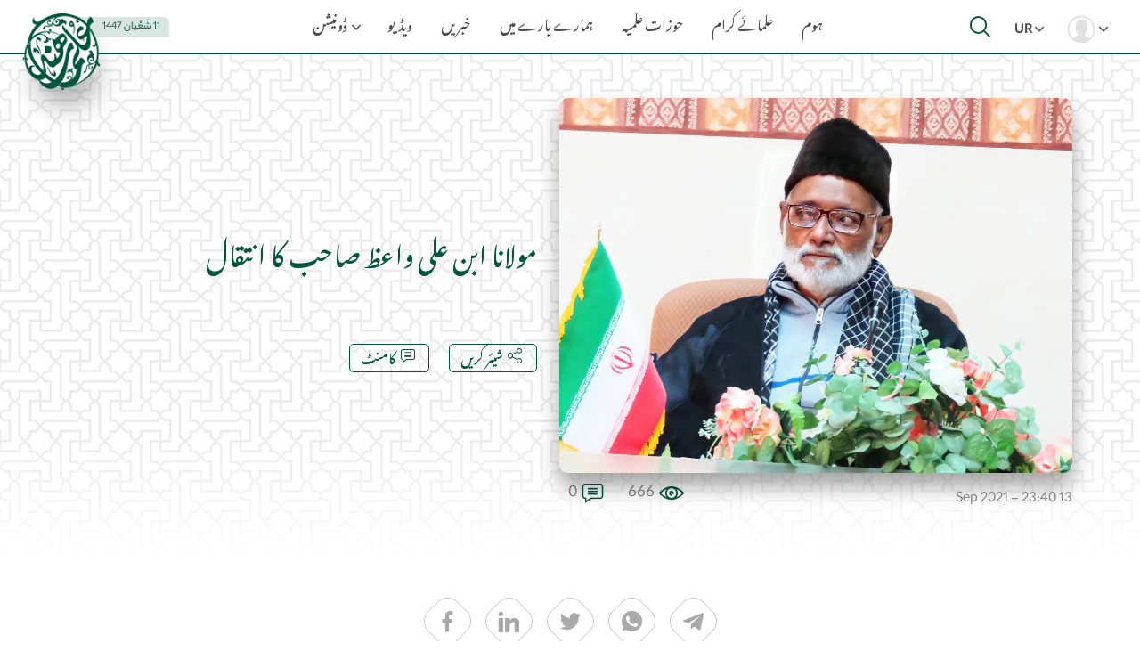

--- FILE ---
content_type: text/html; charset=UTF-8
request_url: https://ulamaehind.in/ur/news/ibne-ali-waez-death-news
body_size: 8765
content:
<!DOCTYPE html>
<html id="mainContent" lang="ur" dir="rtl" class="mainWrapper" style="position:relative; overflow-x: hidden;">


<head>

    <title>مولانا ابن علی واعظ صاحب کا انتقال </title>
<link rel="shortcut icon" href="/favicon.ico">
<link rel="icon" href="/favicon.ico" type="image/x-icon"/>
<link rel="shortcut icon" href="/favicon.ico" type="image/x-icon"/>
<link rel="apple-touch-icon" sizes="180x180" href="/image/apple-touch-icon.png">
<link rel="icon" type="image/png" sizes="96x96" href="/image/favicon-96x96.png">
<link rel="icon" type="image/png" sizes="64x64" href="/image/favicon_64.png" >
<link rel="icon" type="image/png" sizes="32x32" href="/image/favicon-32x32.png">
<link rel="icon" type="image/png" sizes="16x16" href="/image/favicon-16x16.png">
<link rel="shortcut icon" type="image/png" href="/image/favicon_180.png">
<link rel="mask-icon" href="/image/safari-pinned-tab.svg" color="#00563f">
<meta name="msapplication-TileColor" content="#ffffff">

<meta charset="UTF-8">
<meta name="viewport" content="width=device-width, initial-scale = 1.0, maximum-scale=1.0, user-scalable=no" />
<meta name="theme-color" content="#00563f">
<meta name="msapplication-TileColor" content="#ffffff">
<meta name="msapplication-navbutton-color" content="#00563f">
<meta name="apple-mobile-web-app-status-bar-style" content="#00563f">
<meta name="title" content="مولانا ابن علی واعظ صاحب کا انتقال "/>
<meta http-equiv="Content-Language"  content="ur">
<meta name="description" content=""/>
<meta name="keywords" itemprop="keywords" content=""/>
<link rel="canonical" href="https://ulamaehind.in/ur/news/ibne-ali-waez-death-news">

<!-- OG -->
<meta property="og:locale" content="ur_pk">
<meta property="og:site_name" content="ULAMAEHIND.in">
<meta property="og:type" content="article">
<meta property="og:title" content="مولانا ابن علی واعظ صاحب کا انتقال ">
<meta property="og:description" content="">
<meta property="og:url" content="https://ulamaehind.in/ur/news/ibne-ali-waez-death-news">
<meta property="og:image" content="https://ulamaehind.in/image/news/3_Remini20210913194324012.jpg">
<meta property="og:image:secure_url" content="https://ulamaehind.in/image/news/3_Remini20210913194324012.jpg" />
<meta property="og:image:width" content="500">


<meta name="twitter:site" content="@ulamaehind">
<meta name="twitter:card" content="summary_large_image" />
<meta name="twitter:card" content="app">
<meta name="twitter:title" content="مولانا ابن علی واعظ صاحب کا انتقال " />
<meta name="twitter:description" content="" />
<meta name="twitter:image" content="https://ulamaehind.in/image/news/3_Remini20210913194324012.jpg" />
<meta name="twitter:app:country" content="IR">


<link rel="stylesheet" href="/asset/style/base.css?8530">

<script>var websiteLanguage = 'ur';</script>



<!-- Global site tag (gtag.js) - Google Analytics -->
<script async src="https://www.googletagmanager.com/gtag/js?id=G-P5P0QFH56F"></script>
<script>
    window.dataLayer = window.dataLayer || [];
    function gtag(){dataLayer.push(arguments);}
    gtag('js', new Date());

    gtag('config', 'G-P5P0QFH56F');
</script>


<script type="application/ld+json">
    {
        "@context": "https://schema.org",
        "@type": "Organization",
        "url": "https://ulamaehind.in",
        "logo": "https://ulamaehind.in/image/header-logo.png"
    }
</script>



    <link rel="stylesheet" type="text/css" href="/asset/style/news-detail.css?1100">
    <link rel="stylesheet" type="text/css" href="/asset/style/header.min.css?1180">
    <link rel="stylesheet" type="text/css" href="/asset/style/footer.min.css?300">
    <link rel="stylesheet" type="text/css" href="/asset/style/content-style.css?1200">
    <link rel="stylesheet" type="text/css" href="/asset/style/comment.css?600">
    <link rel="stylesheet" type="text/css" href="/asset/style/news-card.css?1000">
    <link rel="stylesheet" type="text/css" href="/asset/style/iziToast.css?1300">
    <link rel="stylesheet" type="text/css" href="/asset/style/iziModal.min.css">

</head>


<body>

    <div id="headerSearchWrapper" class="headerSearchWrapper" lang="ur">

    <div style="height: 100%; padding: 5% 5%; background: rgba(0, 0, 0, 0.65);">
        <div class="headerSearchCloseBtnWrapper"><span class="ic-close headerSearchCloseBtn" onclick="closeHeaderSearch()"></span></div>

        <div id="headerSearchError" style="margin-top: -30px; margin-bottom: 20px; opacity: 0; transition: .5s; user-select: none; pointer-events: none;">
            <div class="headerSearchErrorTxt">براہ کرم پہلے مطلوبہ لفظ درج کریں</div>
        </div>

        <div class="headerSearchBox">

            <div class="ic-search" style="display: inline-block; vertical-align: middle; font-size: 30px; color: #FFFFFF;"></div>

            <form style="display: inline-block; vertical-align: middle; line-height: 30px;" action="javascript:headerSearch()" autocomplete="off">
                <input id="headerSearchInput" type="search" autocomplete="off" onfocus="hideFooterEmailErrors()" placeholder="مطلوبہ لفظ درج کریں" class="headerSearchInput">
            </form>

            <div class="headerSearchActionBtn" onclick="headerSearch()">سرچ</div>

        </div>

        <div style="margin: 5px 15%;">

            <div class="headerSearchTypeTitle">کی طرف سے تلاش کریں : </div>
            <div id="headerSearchType1" onclick="changeHeaderSearchType(1)" class="headerSearchTypeBtn headerSearchTypeBtnActive">علماء کا نام</div>
            <div id="headerSearchType2" onclick="changeHeaderSearchType(2)" class="headerSearchTypeBtn">حوزات علمیہ</div>
            <div id="headerSearchType3" onclick="changeHeaderSearchType(3)" class="headerSearchTypeBtn">خبریں</div>
            <div id="headerSearchType4" onclick="changeHeaderSearchType(4)" class="headerSearchTypeBtn">ویڈیو</div>

            <script>var prefixUrl = '/ur';</script>

        </div>
    </div>

</div>

<header class="topHeaderWrapper">

    <div class="headerWrapper">

        <div class="headerBtnsWrapper" lang="ur">

            <a href="/ur/" class="headerBtn <br />
<b>Notice</b>:  Undefined variable: pageTitle in <b>/home/u234350049/domains/ulamaehind.in/public_html/mvc/view/main/header.php</b> on line <b>43</b><br />
">ہوم</a>
            <a href="/ur/scholars" class="headerBtn <br />
<b>Notice</b>:  Undefined variable: pageTitle in <b>/home/u234350049/domains/ulamaehind.in/public_html/mvc/view/main/header.php</b> on line <b>44</b><br />
">علمائے کرام</a>
            <a href="/ur/seminaries" class="headerBtn <br />
<b>Notice</b>:  Undefined variable: pageTitle in <b>/home/u234350049/domains/ulamaehind.in/public_html/mvc/view/main/header.php</b> on line <b>45</b><br />
">حوزات علمیہ</a>
            <a href="/ur/aboutUs" class="headerBtn <br />
<b>Notice</b>:  Undefined variable: pageTitle in <b>/home/u234350049/domains/ulamaehind.in/public_html/mvc/view/main/header.php</b> on line <b>46</b><br />
">ہمارے بارے میں</a>
            <a href="/ur/newsList" class="headerBtn <br />
<b>Notice</b>:  Undefined variable: pageTitle in <b>/home/u234350049/domains/ulamaehind.in/public_html/mvc/view/main/header.php</b> on line <b>47</b><br />
">خبریں</a>
            <a href="/ur/videos" class="headerBtn <br />
<b>Notice</b>:  Undefined variable: pageTitle in <b>/home/u234350049/domains/ulamaehind.in/public_html/mvc/view/main/header.php</b> on line <b>48</b><br />
">ویڈیو</a>
            <div class="headerBtn headerMenuBtn <br />
<b>Notice</b>:  Undefined variable: pageTitle in <b>/home/u234350049/domains/ulamaehind.in/public_html/mvc/view/main/header.php</b> on line <b>49</b><br />
<br />
<b>Notice</b>:  Undefined variable: pageTitle in <b>/home/u234350049/domains/ulamaehind.in/public_html/mvc/view/main/header.php</b> on line <b>49</b><br />
"><div class="ic-arrow-down headerBtnIc"></div> ڈونیشن
                <div class="headerMenuWrapper" lang="rtol">

                    <div class="headerMenuBtn"><a href="/ur/donation" class="headerMenuBtnLink" lang="ur">ڈونیشن</a></div>
                    <div class="headerMenuBtn"><a href="/ur/introducing-scholar" class="headerMenuBtnLink" lang="ur">آپ کی طرف سے علماء کا تعارف</a></div>

                </div>
            </div>

        </div>

        <div style="position: absolute; height: 60px; right: 2%; top: 0;">

            <div class="headerUserBtn"><span class="ic-user" style="font-size: 30px; color: #e1e1e1; border-radius: 100px; vertical-align: middle;"></span> <span class="ic-arrow-down" style="font-size: 10px; vertical-align: middle; margin-left: 3px; color: #4b4b4b;"></span>

                <div class="headerLoginMenuWrapper">

                                        <div class="headerLoginSelectorBtn" lang="ur"><a href="/ur/login" class="headerLoginSelectorBtnLink">لاگ ان / رجسٹر</a></div>
                    
                </div>

            </div>

            
                <div class="headerLanguageBtn">UR <span class="ic-arrow-down" style="font-size: 10px;"></span>

                    <div class="headerLanguageMenuWrapper">

                        <div class="headerLanguageSelectorBtn"><a href="/news/ibne-ali-waez-death-news" style="color: #4b4b4b;">FA  <div style="display: inline-block; margin-right: 20px; font-family: yekan_bakh_regular;">فارسی</div></a></div>
                        <div class="headerLanguageSelectorBtn"><a href="/en/news/ibne-ali-waez-death-news" style="color: #4b4b4b;">EN  <div style="display: inline-block; margin-right: 20px; font-family: yekan_bakh_regular;">English</div></a></div>
                        <div class="headerLanguageSelectorBtn"><a href="/ur/news/ibne-ali-waez-death-news" style="color: #4b4b4b;">UR  <div style="display: inline-block; margin-right: 20px; font-family: yekan_bakh_regular;">اُردو</div></a></div>

                    </div>

                </div>

            
            <div id="headerSearchBtn" class="ic-search headerSearchBtn" onclick="openHeaderSearch()"></div>

        </div>

    </div>

    <div class="headerCalendarWrapper" lang="ur">
        <div class="headerCalendarTxt">11 شَعْبان 1447</div>
        <div id="headerCalendarOccasionTxt" class="headerCalendarOccasionTxt"></div>
    </div>

    <div class="headerLogoWrapper">
        <div style="width: 70px; height: 70px; border-radius: 100px; box-shadow: 10px 25px 30px rgba(0,0,0,0.3);"></div>
        <div class="headerLogoImgWrapper">
            <a href="/ur/"><img src="/image/header-logo.png" alt="ulamaehin.in website logo" style="width: 90px;"></a>
        </div>
    </div>

</header>
<div class="newsTopWrapper" lang="ur">

    <div class="newsInfoWrapper">

        <div class="topImageWrapper">

            <img src="https://ulamaehind.in/image/news/3_Remini20210913194324012.jpg" alt="مولانا ابن علی واعظ صاحب کا انتقال " style="width: 100%; border-radius: 10px; overflow: hidden; box-shadow: 0 15px 25px rgba(0,0,0,0.36);">

            <div style="margin-top: 10px;">

                <div class="newsSetTimeWrapper">13 Sep 2021 - 23:40</div>

                <div class="newsTopInfoWrapper">

                    <div class="newsIconInfo">666<span class="ic-visits newsIcon" style="font-size: 28px;"></span></div>

                    <div class="newsIconInfo">0<span class="ic-comment newsIcon"></span></div>

                </div>

            </div>

        </div>

        <div class="topInfoWrapper">

            <h1 class="newsTitle">مولانا ابن علی واعظ صاحب کا انتقال </h1>

            <p class="newsDesc"></p>


            <div style="margin: 50px -10px 0 -10px;">

                <div  onclick="sharePage('https://ulamaehind.in/ur/news/ibne-ali-waez-death-news' , 'کے ذریعے شیئر کریں؟')"                     class="miniBtn" lang="ur"><span class="ic-share miniBtnIc"></span> شیئر کریں </div>

                <div onclick="scrollToComments()" class="miniBtn" lang="ur"><span class="ic-comment miniBtnIc"></span> کامنٹ </div>

            </div>

        </div>

    </div>

    <div style="width: 100%; height: 150px; background-image: linear-gradient(to top, #FFFFFF, rgba(255, 255, 255, 0)); margin-top: -140px;"></div>

</div>

<article style="margin-top: 20px;" class="content" lang="ur"></article>

<div style="text-align: center; margin-top: 10px;" lang="ur">

    <div style="margin-top: 30px; text-align: center;">

        <div class="shareBtn" onclick="shareLink('https://telegram.me/share/url?url=https://ulamaehind.in/ur/news/ibne-ali-waez-death-news');">
            <span class="ic-telegram"></span>
        </div>

        <div class="shareBtn" onclick="shareLink('https://web.whatsapp.com/send?text=https://ulamaehind.in/ur/news/ibne-ali-waez-death-news');">
            <span class="ic-whatsapp"></span>
        </div>

        <div class="shareBtn" onclick="shareLink('https://twitter.com/share?url=https://ulamaehind.in/ur/news/ibne-ali-waez-death-news');">
            <span class="ic-twitter"></span>
        </div>

        <div class="shareBtn" onclick="shareLink('https://www.linkedin.com/sharing/share-offsite/?url=https://ulamaehind.in/ur/news/ibne-ali-waez-death-news');">
            <span class="ic-linkedin"></span>
        </div>

        <div class="shareBtn" onclick="shareLink('https://www.facebook.com/sharer.php?u=https://ulamaehind.in/ur/news/ibne-ali-waez-death-news');">
            <span class="ic-facebook"></span>
        </div>

    </div>

    <div style="display: inline-block; margin-top: 10px; border-top: 1px solid #e5e5e5;">

        <div class="contentShareTxt">سوشل میڈیا پر شیئر</div>

    </div>

</div>

<div class="newsSourceWrapper" lang="ur">

    <div>

        <div class="contentSourceTxt">ذریعہ : </div>

        <a href="" class="contentSourceLink"></a>

    </div>


    <div style="margin-top: 5px;">

        <div class="contentSourceTxt">ٹیگز : </div>

        
    </div>



</div>


    <div style="text-align: center;" lang="ur">

        <div style="margin-top: 150px;">
            <img class="mainCenterTile" src="/image/tile-title-4.png">

            <div class="mainCenterTitleShapeWrapper">
                <img src="/image/shape-title.svg" class="mainCenterTitleShape">
            </div>

            <h2 class="mainCenterTitle" lang="ur">دوسری خبریں</h2>
        </div>

        <div style="margin-top: 80px;">
                                            <div class="newsCardWrapper" lang="ur">

    <a href="/ur/news/maulana-mohammad-mujtaba-hussain">

        <img src="https://ulamaehind.in/image/news/8_Remini20211226093952134.jpg" alt="مولانا محمد مجتبی حسین صاحب ره کی خبر رحلت" class="newsCardImage">

        <div class="newsCardInfoWrapper">

            <div class="newsCardTitle" lang="ur">مولانا محمد مجتبی حسین صاحب ره کی خبر رحلت</div>
            <div class="newsCardDescription" lang="ur">مولانا محمد مجتبی حسین صاحب ره ابن مولانا غلام مرتضی ره کا اصلی وطن گھوسی تھا اور مرحوم جامعہ ناظمیہ کے استاد تھے۔</div>

            <div class="newsCardBottomInfoWrapper">

                <div class="newsCardTimeTxt" lang="ur">26 Dec 2021 - 22:22</div>

                <div class="newsCardVisitCount" lang="ur"> <div class="ic-visits" style="display: inline-block; vertical-align: middle; margin: -4px 4px 0 4px; color: #00563f; font-size: 22px;"></div>742</div>

                <div class="newsCardCommentsCount" lang="ur"> <div class="ic-comment" style="display: inline-block; vertical-align: top; margin: 3px 4px 0 4px; color: #00563f; font-size: 18px;"></div>0</div>

                <div class="newsCardReadMore" lang="ur"> مزید پڑھیں <div class="ic-left-bold newsCardReadMoreIc" lang="ur"></div></div>

            </div>

        </div>
    </a>

</div>                                            <div class="newsCardWrapper" lang="ur">

    <a href="/ur/news/nazim-hussain-mantwi">

        <img src="https://ulamaehind.in/image/news/6_1219473.jpg" alt="مولانا ناظم حسین مانٹوی گزر گئے" class="newsCardImage">

        <div class="newsCardInfoWrapper">

            <div class="newsCardTitle" lang="ur">مولانا ناظم حسین مانٹوی گزر گئے</div>
            <div class="newsCardDescription" lang="ur">غازی پور کے موضع مانٹہ کے ایک نہایت متقی و پرہیزگار عالم باعمل مولانا سید ناظم حسین عابدی عالم ملکوت کی جانب کوچ کرگئے۔</div>

            <div class="newsCardBottomInfoWrapper">

                <div class="newsCardTimeTxt" lang="ur">26 Sep 2021 - 16:34</div>

                <div class="newsCardVisitCount" lang="ur"> <div class="ic-visits" style="display: inline-block; vertical-align: middle; margin: -4px 4px 0 4px; color: #00563f; font-size: 22px;"></div>316</div>

                <div class="newsCardCommentsCount" lang="ur"> <div class="ic-comment" style="display: inline-block; vertical-align: top; margin: 3px 4px 0 4px; color: #00563f; font-size: 18px;"></div>0</div>

                <div class="newsCardReadMore" lang="ur"> مزید پڑھیں <div class="ic-left-bold newsCardReadMoreIc" lang="ur"></div></div>

            </div>

        </div>
    </a>

</div>                                            <div class="newsCardWrapper" lang="ur">

    <a href="/ur/news/maulana-syed-bedar-hussain-najafi-passed-away">

        <img src="https://ulamaehind.in/image/news/5_bedar hussain.jpg" alt="مولانا سید بیدار حسین نے داعی اجل کو لبیک کہا " class="newsCardImage">

        <div class="newsCardInfoWrapper">

            <div class="newsCardTitle" lang="ur">مولانا سید بیدار حسین نے داعی اجل کو لبیک کہا </div>
            <div class="newsCardDescription" lang="ur"></div>

            <div class="newsCardBottomInfoWrapper">

                <div class="newsCardTimeTxt" lang="ur">18 Sep 2021 - 16:43</div>

                <div class="newsCardVisitCount" lang="ur"> <div class="ic-visits" style="display: inline-block; vertical-align: middle; margin: -4px 4px 0 4px; color: #00563f; font-size: 22px;"></div>717</div>

                <div class="newsCardCommentsCount" lang="ur"> <div class="ic-comment" style="display: inline-block; vertical-align: top; margin: 3px 4px 0 4px; color: #00563f; font-size: 18px;"></div>0</div>

                <div class="newsCardReadMore" lang="ur"> مزید پڑھیں <div class="ic-left-bold newsCardReadMoreIc" lang="ur"></div></div>

            </div>

        </div>
    </a>

</div>                    </div>

        <div style="margin-top: 60px; text-align: center;">
            <a href="/ur/newsList" class="mainBtn" style=" padding: 0 55px;" lang="ur">تمام خبریں</a>
        </div>

    </div>


<div style="text-align: center;" lang="ur">

    <div id="commentScrollPosition"></div>

    <div style="margin-top: 150px;">
        <img class="mainCenterTile" src="/image/tile-title-4.png">

        <div class="mainCenterTitleShapeWrapper"><img src="/image/shape-title.svg" class="mainCenterTitleShape"></div>

        <h2 class="mainCenterTitle" lang="ur">کامنٹ</h2>
    </div>

    <div class="commentsWrapper" lang="ur">

        <div class="commentsInputTitle">اپنا کامنٹ نیچے باکس میں لکھیں</div>

        <div style="border-radius: 12px; border: 1px solid #00563f; padding: 10px 25px; margin-top: 5px;">

            <textarea id="commentInput" name="commentInput" autocomplete="off" rows="5" placeholder="کامنٹ لکھیں..." class="commentInput"  onclick="showLoginDialog('پہلے اپنے اکاؤنٹ میں لاگ ان کریں' , 'اکاؤنٹ میں لاگ ان کریں' , 'نیا اکاؤنٹ بنائیں')" ></textarea>

        </div>

        <div style="margin-top: 60px; text-align: center;">
            <div id="setCommentBtn" class="mainBtn" style=" padding: 0 55px;" lang="ur"  onclick="showLoginDialog('پہلے اپنے اکاؤنٹ میں لاگ ان کریں' , 'اکاؤنٹ میں لاگ ان کریں' , 'نیا اکاؤنٹ بنائیں')" >بھیجیں</div>
        </div>

        
    </div>

</div>


    <div style="text-align: center;">

    <div style="margin-top: 150px;">

        <div class="footerEmailTitle" lang="ur">نئے اخبار سے جلد مطلع ہونے کے لئے یہاں ممبر بنیں</div>

        <div style="margin-top: 10px;" lang="ur">

            <div style="height: 45px; overflow: hidden; background-image: url('/image/tile-green-3.png'); background-repeat: repeat;"></div>

            <div style="height: 45px; margin-top: -45px; text-align: center;">

                <div style="display: inline-block; vertical-align: top; margin-left: -1px;  height: 110%; width: 20%; background-image: linear-gradient(to right, #FFFFFF , rgba(255,255,255,0));"></div>

                <div class="footerEmailInputWrapper">

                    <div id="footerSendBtn" class="footerSendBtn" onclick="setUserEmail()" lang="ur"><span id="footerSendTitle">سینڈ</span><span id="footerSendingTitle" style="display: none;">سینڈینگ ...</span></div>

                    <form style="display: inline-block; vertical-align: middle; text-align: left; margin-left: 20px; line-height: 30px;" action="javascript:setUserEmail()" autocomplete="off">
                        <input id="footerEmailInput" type="search" autocomplete="off" onfocus="hideFooterEmailErrors()" placeholder="Enter Your Email" class="footerEmailInput">
                    </form>

                </div>

                <div style="display: inline-block; vertical-align: top; margin-right: -2px; height: 110%; width: 20%; background-image: linear-gradient(to left, #FFFFFF , rgba(255,255,255,0));"></div>

            </div>

            <div id="footerEmailErrorEnterEmail" class="footerEmailError">براہ کرم پہلے اپنا ای میل درج کریں</div>
            <div id="footerEmailErrorValidEmail" class="footerEmailError">ایک درست ای میل درج کریں</div>
            <div id="footerEmailErrorNotSaved" class="footerEmailError">ای میل رجسٹر کرنے میں خرابی!</div>
            <div id="footerEmailErrorHasBeenSaved" class="footerEmailError">آپ کا ای میل پہلے ہی رجسٹر ہو چکا ہے!</div>
            <div id="footerEmailErrorSaved" class="footerEmailSuccess">آپ کا ای میل کامیابی کے ساتھ محفوظ ہو گیا ہے</div>

        </div>

    </div>

    <div style="margin-top: 100px;">

        <div>

            <img src="/image/footee-logo-shape.svg" alt="ulamaehin.in website logo" style=" height: 300px; -webkit-filter: drop-shadow( 0 20px 30px rgba(0,0,0,0.25)); filter: drop-shadow( 0 20px 30px rgba(0,0,0,0.25));">

            <a href="/ur/"><img src="/image/footer-logo-2.png" style="width: 210px; margin-right: -215px; margin-top: 40px; position: absolute;"></a>

            <div style="font-family: exodus; text-align: center; font-size: 23px; margin-top: -80px; width: 100%; position: absolute; color: #fff;">ULAMAEHIND</div>

        </div>


        <div style=" margin-top: -240px; background-color: #00563f; background-image:url('/image/tile-dark-2.png'); background-repeat: repeat;">

            <div class="footerDescription" lang="ur">علماۓ ہند ویب سائٹ، جو ادارہ مہدی مشن (MAHDI MISSION) کی فعالیتوں میں سے ایک ہے، علماۓ  کرام کی تصاویر اور ویڈیوز کو پیش کرتے ہوۓ، ان حضرات کی خدمات کو متعارف کرواتی ہے۔  نیز، اس سائٹ کا ایک حصہ ہندوستانی مدارس اور کتب خانوں، علماء کی قبور کو متعارف کروانے  سے مخصوص ہے۔</div>

            <div class="footerItemsWrapper" lang="rtol">

                <div class="footerButtons" lang="ur">

                    <div><a href="/ur/aboutUs" class="footerBtnItem" style="font-size: 19px; opacity: 1;" lang="ur">ہمارے بارے میں</a></div>
                    <div><a href="/ur/scholars" class="footerBtnItem" lang="ur">علمائے کرام</a></div>
                    <div><a href="/ur/seminaries" class="footerBtnItem" lang="ur">حوزات علمیہ</a></div>
                    <div><a href="/ur/newsList" class="footerBtnItem" lang="ur">خبریں</a></div>
                    <div><a href="/ur/videos" class="footerBtnItem" lang="ur">ویڈیو</a></div>
                    <div><a href="/ur/donation" class="footerBtnItem" lang="ur">ڈونیشن</a></div>
                    <div><a href="/ur/introducing-scholar" class="footerBtnItem" lang="ur">آپ کی طرف سے علماء کا تعارف</a></div>

                </div>

                <div style="display: inline-block; vertical-align: middle; width: 35%; color: #fff; text-align: center;">

                    <div class="footerSocialTitle" lang="ur">ہمیں سوشل میڈیا پر فالو کریں</div>

                    <div style="margin: 5px 0;">
                        <div style="display: inline-block; width: 350px; height: 1px; background: #fff; opacity: .3;"></div>
                    </div>

                    <div style="font-size: 30px;">
<!--                        <a href="/" class="ic-twitter footerSocialIcon"></a>-->
                        <a href="https://facebook.com/ulamaehindofficial" target="_blank" class="ic-facebook footerSocialIcon"></a>
                        <a href="https://t.me/ulamaehind" target="_blank" class="ic-telegram footerSocialIcon"></a>
                        <a href="https://youtube.com/channel/UCbLz-L9hMj4VWIw-ymjeobA" target="_blank" class="ic-youtube footerSocialIcon"></a>
                        <a href="https://instagram.com/ulama.in" target="_blank" class="ic-instagram footerSocialIcon"></a>
                    </div>

                    <div style="margin-top: 10px; font-family: yekan_bakh_regular; font-size: 20px;"><a href="mailto: info@ulamaehind.in" style="color: #fff;"><span class="ic-email" style="font-size: 22px; margin: 0 3px; vertical-align: middle;"></span> info@ulamaehind.in</a></div>

                </div>

            </div>

            <div class="footerCopyrightWrapper"><span class="ic-copyright"></span> Copy Rights 2026 </div>

        </div>

    </div>

</div>


<div id="progressModal" style="z-index: 2000;">

    <div style="width: 160px; height: 160px; border-radius: 10px; padding: 30px; background-color: #fff;  background-image:url('/image/tile-dark-2.png'); background-repeat: repeat; box-shadow: 0 25px 25px rgba(0,0,0,0.2);">

        <div style="width: 100px; height: 100px;">

            <div style="position: relative;">

                <img id="prModelImg1" src="/image/progress_1.png" style="width: 100px; top: 0; left: 0; position: absolute; z-index: 1;">
                <img id="prModelImg2" src="/image/progress_2.png" style="width: 100px; top: 0; left: 0; position: absolute; z-index: 2; opacity: 0; transition: 0.6s;">

            </div>

        </div>

    </div>

</div>


<script>

    window.onload = function() {
        setInterval(function() {
            var f = document.getElementById('prModelImg2');
            f.style.opacity = (f.style.opacity == '0' ? '1' : '0');
        }, 800);
    };

</script>

<script>var newsId = '3';</script>

<script src="/js/jquery-3.3.1.min.js"></script>
<script src="/js/common.min.js?400"></script>
<script src="/js/iziToast.js?500"></script>
<script src="/js/iziModal.min.js"></script>
<script src="/js/alert/alert-ur.js"></script>
<script src="/js/news-detail.js?310"></script>



<script type="application/ld+json">
{ "@context": "https://schema.org",
 "@type": "NewsArticle",
 "headline": "مولانا ابن علی واعظ صاحب کا انتقال ",
 "description": "",
 "articleBody": "",
 "image": "https://ulamaehind.in/image/news/3_Remini20210913194324012.jpg",
 "author": "ulamaehind.in",
 "editor": "ulamaehind.in",
 "url": "https://<br />
<b>Warning</b>:  Use of undefined constant HTTP_HOST - assumed 'HTTP_HOST' (this will throw an Error in a future version of PHP) in <b>/home/u234350049/domains/ulamaehind.in/public_html/mvc/view/page/news-detail.php</b> on line <b>284</b><br />
<br />
<b>Warning</b>:  Use of undefined constant REQUEST_URI - assumed 'REQUEST_URI' (this will throw an Error in a future version of PHP) in <b>/home/u234350049/domains/ulamaehind.in/public_html/mvc/view/page/news-detail.php</b> on line <b>284</b><br />
ulamaehind.in/ur/news/ibne-ali-waez-death-news",
 "datePublished": "2021-09-13 23:40:55",
 "dateCreated": "2021-09-13 23:40:55",
 "mainEntityOfPage":{
 "@type":"WebPage",
 "@id":"https://<br />
<b>Warning</b>:  Use of undefined constant HTTP_HOST - assumed 'HTTP_HOST' (this will throw an Error in a future version of PHP) in <b>/home/u234350049/domains/ulamaehind.in/public_html/mvc/view/page/news-detail.php</b> on line <b>289</b><br />
<br />
<b>Warning</b>:  Use of undefined constant REQUEST_URI - assumed 'REQUEST_URI' (this will throw an Error in a future version of PHP) in <b>/home/u234350049/domains/ulamaehind.in/public_html/mvc/view/page/news-detail.php</b> on line <b>289</b><br />
ulamaehind.in/ur/news/ibne-ali-waez-death-news"}
 }
</script>

</body></html>


--- FILE ---
content_type: text/css
request_url: https://ulamaehind.in/asset/style/base.css?8530
body_size: 1595
content:
@import url("font.min.css?1900");@import url("icon.min.css?1600");dl,dd,ol,ul,dt,body,div,*{margin-left:0;}[class~=mainWrapper]{visibility:hidden;}body,dd,div,dl,ul,*,ol,dt{padding-left:0;}[class~=mainWrapper],[class~=mainCenterTitleShapeWrapper],[class~=mainCenterTitle]{opacity:0;}dd,ul,ol,div,dl,body,*,dt{padding-bottom:0;}ul,body,dd,dl,ol,div,dt,*{padding-right:0;}*,ul,body,ol,dl,dt,dd,div{margin-bottom:0;}dd,dl,ul,ol,*,div,body,dt{padding-top:0;}dt,*,dl,ul,body,div,ol,dd{margin-right:0;}dt,*,div,ol,ul,dl,body,dd{margin-top:0;}[class~=mainWrapper]{transition:.8s;}[class~=mainWrapper]{overflow-x:hidden;}[class~=pageWrapper_mobile]{width:100%;}[class~=pageWrapper_mobile]{background:#f8f8f8;}[class~=mainCenterTile]{width:auto;}[class~=mainCenterTitleShapeWrapper]{margin-top:-90pt;}[class~=mainCenterTitle]:lang(en){font-family:exodus;}[class~=mainCenterTitleShapeWrapper]{height:90pt;}[class~=mainCenterTitleShapeWrapper]{transition:1s ease-in-out;}[class~=mainCenterTitle]:lang(en){font-size:.416666667in;}[class~=mainCenterTitleShape]{height:100%;}*{border-left-width:0;}[class~=mainCenterTitle]:lang(en),[class~=mainCenterTitle]{margin-top:-.833333333in;}[class~=mainCenterTitle]{font-family:adobe_arabic;}*{border-bottom-width:0;}[class~=mainCenterTitle]{letter-spacing:.15pt;}[class~=mainCenterTitle]{font-size:.729166667in;}[class~=mainCenterTitle]{color:#00563f;}[class~=mainCenterTitle]{text-shadow:.020833333in .25pc 0 rgba(180,180,180,.64);}[class~=mainCenterTitle]:lang(en){padding-top:35px;}*{border-right-width:0;}[class~=mainCenterTitle]:lang(ur){font-family:urdu_nastaligh;}[class~=mainCenterTitle]{font-weight:normal;}*{border-top-width:0;}*{border-left-style:none;}[class~=mainCenterTitle]:lang(ur){margin-top:-.885416667in;}*{border-bottom-style:none;}[class~=mainCenterTitle]{font-style:normal;}[class~=mainCenterTitle]{transition:1s ease-in-out;}*{border-right-style:none;}[class~=mainBtn]{display:inline-block;}[class~=mainCenterTitle]:lang(ur){line-height:5.625pc;}[class~=mainBtn]{background-image:url("/image/button-tile-3.png");}pre,h2,h6,h5,li,h4,h1,h3{padding-left:0;}[class~=mainBtn]{background-size:cover;}*{border-top-style:none;}[class~=mainBtn]{object-fit:cover;}.mainBtn:lang(en),[class~=mainBtn],h5,h4,h2,h1,li,h3{padding-bottom:0;}h6,h4,h5,h2,h1,li,pre,h3{padding-right:0;}h2,h3,h4,h5,h6,h1,[class~=mainBtn],li{padding-top:0;}h5,h4,li,h6,h3,h2,pre,h1{margin-left:0;}[class~=mainBtn]{background-position:center;}h1,li,h2,h5,h6,h3,pre,h4{margin-bottom:0;}[class~=mainCenterTitle]:lang(ur){font-size:50px;}h6,pre,h5,h2,h3,h4,li,h1{margin-right:0;}h5,li,h4,h3,pre,h2,h6,h1{margin-top:0;}[class~=mainBtn]{background-repeat:no-repeat;}[class~=mainBtn]{height:28.5pt;}[class~=mainBtn]{line-height:28.5pt;}[class~=mainBtn]{font-family:yekan_bakh_regular;}*{border-left-color:currentColor;}*{border-bottom-color:currentColor;}[class~=mainBtn]:hover{background-color:#00563f;}[class~=mainBtn]{padding-left:1.875pc;}[class~=mainBtn]{padding-right:1.875pc;}[class~=mainBtn]:hover{color:#fff;}*{border-right-color:currentColor;}[class~=mainBtn]:hover{box-shadow:0 .9375pc 16.5pt rgba(0,86,63,.3);}*{border-top-color:currentColor;}[class~=mainBtn]{font-size:1.1875pc;}.mainBtn:lang(en){line-height:2.625pc;}[class~=mainBtn]{color:#00563f;}.mainBtn:lang(en){padding-left:40px;}[class~=mainBtn]{border-left-width:.010416667in;}[class~=mainBtn]{border-bottom-width:.010416667in;}[class~=mainBtn]{border-right-width:.010416667in;}pre,fieldset,form,h6{padding-bottom:0;}.mainBtn:lang(en){padding-right:40px;}*{border-image:none;}[class~=mainBtn]{border-top-width:.010416667in;}[class~=mainBtn]{border-left-style:solid;}p,.mainBtn:lang(en),textarea,form,input,.mainBtn:lang(ur),pre,fieldset{padding-top:0;}*{list-style:none;}[class~=mainBtn]{border-bottom-style:solid;}input,textarea,fieldset,form{padding-left:0;}[class~=mainBtn]{border-right-style:solid;}[class~=mainBtn]{border-top-style:solid;}fieldset,input,textarea,form{padding-right:0;}*{vertical-align:baseline;}textarea,blockquote,p,form,fieldset,*,th,input{margin-left:0;}input,p,textarea,blockquote,*,.miniBtn,fieldset,form{margin-bottom:0;}blockquote,textarea,input,fieldset,*,th,form,p{margin-right:0;}input,form,textarea,fieldset{margin-top:0;}*{outline:0;}[class~=mainBtn]{border-left-color:#00563f;}.mainBtn:lang(ur){font-family:urdu_regular;}.mainBtn:lang(ur){font-size:.197916667in;}[class~=mainBtn]{border-bottom-color:#00563f;}[class~=mainBtn]{border-right-color:#00563f;}th,td,input,.miniBtn,.mainBtn:lang(ur),blockquote,p,textarea{padding-bottom:0;}[class~=mainBtn]{border-top-color:#00563f;}[class~=mainBtn]{border-image:none;}[class~=mainBtn]{border-radius:.052083333in;}[class~=mainBtn]{transition:.4s;}[class~=mainBtn]{cursor:pointer;}.mainBtn:lang(ur){padding-left:30pt;}.miniBtn{display:inline-block;}.miniBtn{vertical-align:middle;}.miniBtn{height:22.5pt;}*,p,blockquote,th,td{padding-left:0;}blockquote,th,p,td{padding-right:0;}.miniBtn,.mainBtn:lang(ur){line-height:22.5pt;}.mainBtn:lang(ur){padding-right:30pt;}.miniBtn{padding-left:.125in;}.miniBtn{padding-right:.125in;}.miniBtn,p,td,th,*,blockquote{margin-top:0;}th,.miniBtn,td,blockquote{padding-top:0;}.miniBtn{margin-left:.625pc;}[class~=miniBtn]:hover{background:#00563f;}td,th{margin-bottom:0;}.miniBtn{margin-right:.625pc;}.miniBtn{border-radius:.052083333in;}[class~=miniBtn]:hover{color:#fff;}[class~=miniBtn]:hover{box-shadow:0 5px .15625in rgba(0,86,63,.4);}td{margin-left:0;}.miniBtn{border-left-width:.75pt;}td{margin-right:0;}.miniBtn{border-bottom-width:.75pt;}.miniBtn{border-right-width:.75pt;}a{text-decoration:none;}table{border-spacing:0;}.miniBtn{border-top-width:.75pt;}.miniBtn{border-left-style:solid;}*{padding-bottom:0;}[class~=miniBtn]:lang(en){direction:ltr;}.miniBtn{border-bottom-style:solid;}fieldset{border-left-width:0;}.miniBtn{border-right-style:solid;}fieldset{border-bottom-width:0;}.miniBtn{border-top-style:solid;}fieldset{border-right-width:0;}fieldset{border-top-width:0;}fieldset{border-left-style:none;}fieldset{border-bottom-style:none;}fieldset{border-right-style:none;}fieldset{border-top-style:none;}fieldset{border-left-color:currentColor;}fieldset{border-bottom-color:currentColor;}.miniBtn{border-left-color:#00563f;}fieldset{border-right-color:currentColor;}*{padding-right:0;}[class~=mainCenterTitle2]:lang(en)::first-letter{font-size:.625in;}fieldset{border-top-color:currentColor;}*{padding-top:0;}fieldset{border-image:none;}.miniBtn{border-bottom-color:#00563f;}img{border-left-width:0;}img{border-bottom-width:0;}img{border-right-width:0;}img{border-top-width:0;}img{border-left-style:none;}img{border-bottom-style:none;}.miniBtn{border-right-color:#00563f;}img{border-right-style:none;}img{border-top-style:none;}.miniBtn{border-top-color:#00563f;}img{border-left-color:currentColor;}.miniBtn{border-image:none;}img{border-bottom-color:currentColor;}body,.miniBtn{font-family:yekan_bakh_regular;}img{border-right-color:currentColor;}img{border-top-color:currentColor;}img{border-image:none;}th,cite,dfn,var,code,address,strong,caption,em{font-weight:normal;}em,var,th,cite,code,caption,dfn,strong,address{font-style:normal;}.miniBtn{font-size:.9375pc;}[class~=miniBtn]:lang(en){text-align:left;}.miniBtn{color:#00563f;}.miniBtn{transition:.3s;}.miniBtn{cursor:pointer;}.miniBtnIc{vertical-align:middle;}.miniBtnIc{margin-left:.1875pc;}.miniBtnIc,html,body{margin-bottom:0;}.miniBtnIc{margin-right:.1875pc;}body,.miniBtnIc,html{margin-top:0;}body{background-color:#fff;}body{color:#404853;}body{font-size:8pt;}html,body{background:#fff;}.miniBtnIc,[class~=miniBtn]:lang(en){font-size:17px;}body,html{direction:rtl;}html,body{margin-left:0;}[class~=miniBtn]:lang(en){line-height:2.1875pc;}html,body{margin-right:0;}body,html{padding-left:0;}body,html{padding-bottom:0;}body,html{padding-right:0;}html,body{padding-top:0;}body,html{scroll-behavior:smooth;}[class~=miniBtn]:lang(ur){font-family:urdu_regular;}[class~=miniBtn]:lang(ur){line-height:24px;}@media screen and (max-width: 900px){[class~=mainCenterTile]{width:100%;}[class~=mainCenterTitleShapeWrapper]{margin-top:-75pt;}[class~=mainCenterTitleShapeWrapper]{height:6.25pc;}[class~=mainCenterTitle]:lang(en){font-family:exodus;}[class~=mainCenterTitleShape]{height:100%;}[class~=mainCenterTitle]:lang(en){font-size:30px;}[class~=mainCenterTitle]:lang(ur),[class~=mainCenterTitle],[class~=mainCenterTitle]:lang(en){margin-top:-60px;}[class~=mainCenterTitle]{font-family:adobe_arabic;}[class~=mainCenterTitle]{font-size:41.25pt;}[class~=mainCenterTitle]{color:#00563f;}[class~=mainCenterTitle]{text-shadow:1.5pt .25pc 0 rgba(180,180,180,.64);}[class~=mainCenterTitle]{font-weight:normal;}[class~=mainCenterTitle]{font-style:normal;}.mainBtn{background-color:#00563f;}.mainBtn{color:#fff;}.mainBtn{box-shadow:0 15px 22px rgba(0,86,63,.3);}.miniBtn{margin-left:3.75pt;}[class~=mainCenterTitle]:lang(en){line-height:1pc;}.miniBtn{margin-bottom:.625pc;}.mainCenterTitle2:lang(en)::first-letter{font-size:3.125pc;}.miniBtn{margin-right:3.75pt;}.miniBtn{margin-top:.625pc;}[class~=mainCenterTitle]:lang(ur){font-family:urdu_nastaligh;}.miniBtn{font-size:.875pc;}[class~=mainCenterTitle]:lang(ur){font-size:2.5pc;}[class~=mainCenterTitle]:lang(ur){line-height:3.75pc;}}

--- FILE ---
content_type: text/css
request_url: https://ulamaehind.in/asset/style/news-detail.css?1100
body_size: 1290
content:
[class~=shareBtn]{display:inline-block;}[class~=shareBtn]:hover{color:#00563f;}[class~=shareBtn]:hover,[class~=shareBtn]{border-left-width:.010416667in;}[class~=shareBtn]{width:33.75pt;}[class~=shareBtn]:hover,[class~=shareBtn]{border-bottom-width:.010416667in;}[class~=shareBtn]{height:2.8125pc;}[class~=shareBtn]{background:#fff;}[class~=shareBtn]:hover,[class~=shareBtn]{border-right-width:.010416667in;}[class~=shareBtn]{color:#a9a9a9;}[class~=shareBtn],[class~=shareBtn]:hover{border-top-width:.010416667in;}[class~=shareBtn]{margin-left:7.5pt;}[class~=shareBtn]{margin-bottom:.104166667in;}[class~=shareBtn]{margin-right:7.5pt;}[class~=shareBtn]:hover,[class~=shareBtn]{border-left-style:solid;}[class~=shareBtn]{margin-top:.104166667in;}[class~=shareBtn]{border-radius:1pc;}[class~=shareBtn]:hover,[class~=shareBtn]{border-bottom-style:solid;}[class~=shareBtn]:hover,[class~=shareBtn]{border-right-style:solid;}[class~=shareBtn]:hover,[class~=shareBtn]{border-top-style:solid;}[class~=shareBtn]{border-left-color:#ccc;}[class~=shareBtn]{border-bottom-color:#ccc;}[class~=shareBtn]{border-right-color:#ccc;}[class~=shareBtn]{border-top-color:#ccc;}[class~=shareBtn]{border-image:none;}[class~=shareBtn]{font-size:.239583333in;}[class~=shareBtn]{text-decoration:none;}[class~=shareBtn]{cursor:pointer;}[class~=shareBtn]{transform:rotate(45deg);}[class~=shareBtn] span,[class~=shareBtn]{text-align:center;}[class~=shareBtn]{transition:.5s;}.contentShareTxt{font-family:yekan_bakh_regular;}.contentShareTxt{font-size:10.5pt;}[class~=contentSourceLink]:hover,.contentShareTxt,[class~=contentSourceTxt]{color:#00563f;}.contentShareTxt{padding-left:.208333333in;}.contentShareTxt{padding-bottom:.03125in;}.contentShareTxt{padding-right:.208333333in;}[class~=shareBtn]:hover{border-left-color:#00563f;}[class~=shareBtn]:hover{border-bottom-color:#00563f;}[class~=shareBtn]:hover{border-right-color:#00563f;}[class~=shareBtn]:hover{border-top-color:#00563f;}.contentShareTxt{padding-top:.03125in;}.newsSourceWrapper{margin-left:15%;}[class~=contentSourceTxt],[class~=topImageWrapper],[class~=contentTag],.newsSourceWrapper{margin-bottom:0;}[class~=shareBtn] span{width:100%;}.newsSourceWrapper{margin-right:15%;}.newsSourceWrapper{margin-top:50px;}.newsSourceWrapper{text-align:right;}[class~=shareBtn]:hover{border-image:none;}[class~=contentSourceLink],[class~=contentSourceTxt],[class~=shareBtn] span,[class~=contentTag]{display:inline-block;}[class~=shareBtn]:hover{box-shadow:.052083333in .3125pc 15px rgba(0,86,63,.3);}[class~=contentSourceTxt],[class~=contentSourceLink],[class~=contentTag]{vertical-align:middle;}[class~=contentSourceTxt]{font-family:yekan_bakh_bold;}[class~=contentSourceTxt]:lang(ur),[class~=contentShareTxt]:lang(ur){font-family:urdu_nastaligh;}[class~=contentSourceTxt]{font-size:.208333333in;}[class~=shareBtn] span{line-height:33.75pt;}[class~=contentShareTxt]:lang(ur),[class~=contentSourceLink]{font-size:.166666667in;}[class~=contentShareTxt]:lang(ur),[class~=contentTag]{line-height:18.75pt;}[class~=contentSourceTxt]{margin-left:.052083333in;}[class~=newsSourceWrapper]:lang(en){text-align:left;}[class~=contentSourceTxt]{margin-right:.052083333in;}[class~=newsSourceWrapper]:lang(en){direction:ltr;}[class~=contentSourceTxt]:lang(ur){font-size:1.25pc;}[class~=contentSourceTxt]:lang(ur){margin-top:-.625pc;}[class~=contentSourceTxt],[class~=contentTag]{margin-top:0;}[class~=contentTag],[class~=contentSourceLink]{font-family:yekan_bakh_regular;}[class~=contentSourceLink]{color:#9c9c9c;}[class~=contentSourceLink]{margin-right:.104166667in;}[class~=contentTag],[class~=contentSourceLink]{cursor:pointer;}[class~=shareBtn] span{transform:rotate(-45deg);}[class~=contentTag]:lang(ur){font-family:urdu_regular;}[class~=contentTag]:lang(ur){line-height:1.1875pc;}[class~=contentSourceLink],[class~=contentTag]{transition:.4s;}[class~=contentTag]{height:.260416667in;}[class~=contentTag],.contentTag:hover{border-left-width:.75pt;}[class~=contentTag]{font-size:10.5pt;}[class~=contentTag]{color:#ababab;}[class~=contentTag]{margin-left:.0625in;}[class~=contentTag]{margin-right:.0625in;}[class~=contentTag],.contentTag:hover{border-bottom-width:.75pt;}.contentTag:hover,[class~=contentTag]{border-right-width:.75pt;}.contentTag:hover,[class~=contentTag]{border-top-width:.75pt;}.contentTag:hover,[class~=contentTag]{border-left-style:solid;}[class~=contentTag],.contentTag:hover{border-bottom-style:solid;}.contentTag:hover,[class~=contentTag]{border-right-style:solid;}[class~=contentTag],.contentTag:hover{border-top-style:solid;}[class~=contentTag]{border-left-color:#cacaca;}.contentTag:hover{border-left-color:#00563f;}[class~=contentTag]{border-bottom-color:#cacaca;}[class~=contentTag]{border-right-color:#cacaca;}[class~=contentTag]{border-top-color:#cacaca;}[class~=contentTag]{border-image:none;}[class~=contentTag]{padding-left:.75pc;}[class~=contentTag]{padding-bottom:0;}.contentTag:hover{border-bottom-color:#00563f;}[class~=contentTag]{padding-right:.75pc;}[class~=contentTag]{padding-top:0;}.contentTag:hover{border-right-color:#00563f;}[class~=contentTag]{border-radius:.052083333in;}.contentTag:hover{border-top-color:#00563f;}.contentTag:hover{border-image:none;}[class~=newsTopWrapper]{background-image:url("/image/tile-dark-2.png");}[class~=newsTopWrapper]{text-align:right;}[class~=newsInfoWrapper]{padding-left:5%;}[class~=newsInfoWrapper]{padding-bottom:.520833333in;}[class~=newsInfoWrapper]{padding-right:5%;}[class~=newsInfoWrapper]{padding-top:82.5pt;}[class~=topImageWrapper],[class~=newsIconInfo],[class~=topInfoWrapper]{display:inline-block;}.contentTag:hover{background:#00563f;}[class~=topInfoWrapper],[class~=newsIcon],[class~=topImageWrapper],[class~=newsIconInfo]{vertical-align:middle;}[class~=topImageWrapper]{width:50%;}.contentTag:hover{color:#fff;}[class~=topImageWrapper],[class~=topInfoWrapper]{margin-left:1%;}[class~=topImageWrapper],[class~=topInfoWrapper]{margin-right:1%;}[class~=topInfoWrapper],[class~=topImageWrapper]{margin-top:0;}[class~=topInfoWrapper]{width:45%;}.contentTag:hover{box-shadow:0 .104166667in .9375pc rgba(0,86,63,.2);}[class~=newsTopWrapper]:lang(en){direction:ltr;}[class~=newsTopWrapper]:lang(en){text-align:left;}[class~=newsIconInfo],[class~=topInfoWrapper],[class~=newsIcon]{margin-bottom:0;}[class~=newsTopInfoWrapper]:lang(en){float:right;}.newsSetTimeWrapper:lang(en),.newsIconInfo:lang(ur),[class~=newsSetTimeWrapper]:lang(ur),[class~=newsIconInfo]:lang(en){font-family:yekan_bakh_regular;}.newsTopInfoWrapper{float:left;}[class~=newsSetTimeWrapper],[class~=newsSetTimeWrapper]:lang(ur),.newsSetTimeWrapper:lang(en){font-size:1.0625pc;}.newsTopInfoWrapper{margin-top:-25.5pt;}[class~=newsSetTimeWrapper],[class~=newsIconInfo]{font-family:yekan_number;}[class~=newsIconInfo],[class~=newsSetTimeWrapper]{color:#7e7e7e;}[class~=newsIconInfo]{margin-left:.625pc;}[class~=newsIconInfo]{margin-right:.625pc;}[class~=newsIcon],[class~=newsIconInfo]{margin-top:0;}[class~=newsIconInfo]{font-size:20px;}.newsIconInfo:lang(ur),[class~=newsIconInfo]:lang(en){font-size:19px;}[class~=newsIcon],[class~=newsTitle]{color:#00563f;}[class~=newsIcon]{margin-left:3.75pt;}[class~=newsIcon]{margin-right:3.75pt;}[class~=newsIcon]{font-size:25px;}[class~=newsTitle]:lang(ur){font-family:urdu_nastaligh;}[class~=newsIcon]{padding-bottom:2.25pt;}[class~=newsTitle]:lang(ur){font-size:.3125in;}[class~=newsTitle]{font-family:yekan_bakh_bold;}[class~=newsTitle]:lang(ur){line-height:.729166667in;}[class~=newsTitle]{font-weight:normal;}[class~=newsTitle]:lang(ur){margin-top:-20px;}[class~=newsTitle]{font-style:normal;}[class~=newsTitle]{font-size:2pc;}[class~=newsDesc]:lang(ur){font-family:urdu_regular;}[class~=newsDesc]{margin-top:20px;}[class~=newsDesc]{font-family:yekan_bakh_regular;}[class~=newsDesc],[class~=newsDesc]:lang(ur){font-size:.1875in;}[class~=newsDesc]{color:#5c5c5c;}[class~=newsDesc]{text-align:justify;}[class~=newsDesc]{max-height:2.083333333in;}[class~=newsDesc]{overflow:hidden;}@media screen and (max-width: 1150px){[class~=newsTitle]:lang(ur),[class~=newsTitle]{font-size:1.5625pc;}}@media screen and (max-width: 800px){[class~=newsInfoWrapper]{padding-left:20px;}[class~=newsInfoWrapper]{padding-bottom:50px;}[class~=newsInfoWrapper]{padding-right:.208333333in;}[class~=newsInfoWrapper]{padding-top:6.875pc;}[class~=topImageWrapper],[class~=topInfoWrapper]{display:block;}[class~=topImageWrapper],[class~=topInfoWrapper]{width:auto;}[class~=topImageWrapper]{margin-left:0;}[class~=topImageWrapper],[class~=topInfoWrapper]{margin-bottom:0;}[class~=topImageWrapper]{margin-right:0;}[class~=topImageWrapper]{margin-top:0;}[class~=topInfoWrapper]{margin-left:1%;}[class~=topInfoWrapper]{margin-right:1%;}[class~=topInfoWrapper]{margin-top:20px;}}@media screen and (max-width: 550px){[class~=newsIconInfo]{margin-left:.052083333in;}[class~=newsIconInfo]:lang(ur),[class~=newsIconInfo]:lang(en),[class~=newsIconInfo]{font-size:15px;}[class~=topInfoWrapper],[class~=newsIconInfo]{margin-bottom:0;}[class~=newsIconInfo]{margin-right:.052083333in;}[class~=newsIconInfo]{margin-top:0;}[class~=newsIconInfo],[class~=newsIconInfo]:lang(en),[class~=newsIconInfo]:lang(ur){line-height:.416666667in;}[class~=newsIcon]{font-size:20px;}[class~=newsSetTimeWrapper],.newsSetTimeWrapper:lang(en),[class~=newsSetTimeWrapper]:lang(ur){font-size:.875pc;}[class~=topInfoWrapper]{display:block;}[class~=topInfoWrapper]{width:auto;}[class~=topInfoWrapper]{margin-left:0;}[class~=topInfoWrapper]{margin-right:0;}[class~=topInfoWrapper]{margin-top:15pt;}[class~=newsTitle]:lang(ur),[class~=newsTitle]{font-size:1.25pc;}[class~=newsDesc]{margin-top:.104166667in;}[class~=newsDesc]:lang(ur),[class~=newsDesc]{font-size:14px;}[class~=newsDesc]{max-height:none;}[class~=shareBtn]{width:35px;}[class~=shareBtn]{height:26.25pt;}[class~=shareBtn]{margin-left:3.75pt;}[class~=shareBtn]{margin-bottom:.625pc;}[class~=shareBtn]{margin-right:3.75pt;}[class~=shareBtn]{margin-top:.625pc;}[class~=shareBtn]{border-radius:12px;}[class~=shareBtn]{font-size:13.5pt;}[class~=contentShareTxt]{font-size:12px;}[class~=shareBtn] span{line-height:2.1875pc;}[class~=newsSourceWrapper]{margin-left:1.25pc;}[class~=newsSourceWrapper],[class~=contentTag]{margin-bottom:0;}[class~=newsSourceWrapper]{margin-right:.208333333in;}[class~=newsSourceWrapper]{margin-top:37.5pt;}[class~=contentSourceLink],[class~=contentSourceTxt],[class~=contentShareTxt]:lang(ur){font-size:15px;}.contentSourceTxt:lang(ur){font-size:13.5pt;}[class~=contentTag]{height:.229166667in;}[class~=contentTag]{line-height:.229166667in;}[class~=contentTag]{font-size:12px;}[class~=contentTag]{padding-left:.104166667in;}[class~=contentTag]{padding-bottom:0;}[class~=contentTag]{padding-right:.104166667in;}[class~=contentTag]{padding-top:0;}[class~=contentTag]{margin-left:3.75pt;}[class~=contentTag]{margin-right:3.75pt;}[class~=contentTag]{margin-top:0;}}

--- FILE ---
content_type: text/css
request_url: https://ulamaehind.in/asset/style/header.min.css?1180
body_size: 4118
content:
[class~=headerLogoImgWrapper]:before,[class~=headerLogoImgWrapperMobile]:before{content:""}[class~=headerLogoImgWrapper]:before,[class~=headerLogoImgWrapperMobile]:before{z-index:10}[class~=topHeaderWrapper],[class~=headerLogoWrapper]{position:fixed}[class~=headerLogoImgWrapper]:before,[class~=headerLogoImgWrapperMobile]:before{position:absolute}[class~=topHeaderWrapper]{top:0}[class~=topHeaderWrapper]{left:0}[class~=topHeaderWrapper]{right:0}[class~=headerLogoImgWrapperMobile]:before,[class~=headerLogoImgWrapper]:before{height:200%}[class~=topHeaderWrapper]{z-index:1100}[class~=topHeaderWrapper]{min-width:8.75in}[class~=headerWrapper]{height:3.75pc}[class~=headerWrapper]{background:#fff}[class~=headerLogoImgWrapperMobile]:before,[class~=headerLogoImgWrapper]:before{width:200%}[class~=headerWrapper]{border-bottom-width:1px}[class~=headerLogoImgWrapper]:before,[class~=headerLogoImgWrapperMobile]:before{top:-120%}[class~=headerWrapper]{border-bottom-style:solid}[class~=headerLogoImgWrapperMobile]:before,[class~=headerLogoImgWrapper]:before{left:-120%}[class~=headerLogoImgWrapperMobile]:before,[class~=headerLogoImgWrapper]:before{background:linear-gradient(transparent 0,rgba(255,255,255,.25) 45%,rgba(255,255,255,.57) 50%,rgba(255,255,255,.29) 55%,transparent 100%)}[class~=headerLogoImgWrapperMobile]:before,[class~=headerLogoImgWrapper]:before{transition:all 2s ease-in-out}[class~=headerWrapper]{border-bottom-color:#00563f}[class~=headerWrapper]{border-image:none}[class~=headerLogoImgWrapper]:before,[class~=headerLogoImgWrapperMobile]:before{transform:rotate(-45deg)}[class~=headerLogoWrapper]{left:25px}[class~=headerLogoWrapper]{top:18.75pt}[class~=headerLogoWrapper]{text-align:center}[class~=headerLogoImgWrapper]{width:67.5pt}[class~=headerLogoImgWrapper]{height:.916666667in}[class~=headerLogoImgWrapper]{margin-top:-5.625pc}[class~=headerLogoImgWrapper]:before,[class~=headerLogoImgWrapperMobile]:before{animation:logoShine 6s infinite forwards}[class~=headerLogoImgWrapper]{margin-right:-11.25pt}[class~=headerLogoImgWrapper]{padding-top:10px}[class~=headerLogoImgWrapper],[class~=headerLogoImgWrapperMobile]{overflow:hidden}[class~=headerLogoImgWrapper],[class~=headerLogoImgWrapperMobile]{position:relative}[class~=headerLogoImgWrapper],[class~=headerLogoImgWrapperMobile]{border-radius:75pt}[class~=headerLogoImgWrapperMobile]{width:55.5pt}[class~=headerLogoImgWrapperMobile]{height:78px}[class~=headerLogoImgWrapperMobile]:before,[class~=headerLogoImgWrapper]:before{animation-name:logoShine}[class~=headerLogoImgWrapper]:before,[class~=headerLogoImgWrapperMobile]:before{animation-duration:6s}[class~=headerLogoImgWrapper]:before,[class~=headerLogoImgWrapperMobile]:before{animation-iteration-count:infinite}[class~=headerLogoImgWrapperMobile]{margin-top:-.729166667in}[class~=headerLogoImgWrapperMobile]{margin-right:-10px}@keyframes logoShine{0{top:-140%;left:-140%}100%{left:100%;top:100%}}[class~=headerCalendarTxt]:lang(en),[class~=headerCalendarOccasionTxt]:lang(en){direction:ltr}[class~=headerCalendarOccasionTxt]:lang(en),[class~=headerCalendarWrapper]{float:left}[class~=headerCalendarWrapper]{margin-top:-2.625pc}[class~=headerCalendarWrapper]{margin-left:65px}[class~=headerCalendarWrapper]{max-width:135pt}[class~=headerCalendarTxt]:lang(en){text-align:left}[class~=headerCalendarWrapper]{overflow:hidden}[class~=headerCalendarWrapper]{background:rgba(0,86,63,.15)}[class~=headerCalendarWrapper]{border-radius:0 6px 0 0}[class~=headerCalendarTxt],[class~=headerCalendarOccasionTxt]{padding-left:37.5pt}[class~=headerCalendarTxt],[class~=headerCalendarOccasionTxt]{padding-bottom:.0625pc}[class~=headerCalendarTxt],[class~=headerCalendarOccasionTxt]{padding-right:10px}[class~=headerCalendarTxt]{padding-top:1.5pt}[class~=headerCalendarTxt],[class~=headerCalendarOccasionTxt]{font-family:yekan_bakh_regular}[class~=headerCalendarOccasionTxt],[class~=headerCalendarTxt]{font-size:.125in}[class~=headerCalendarOccasionTxt],[class~=headerCalendarTxt]{color:#00563f}[class~=headerCalendarOccasionTxt]{width:auto}[class~=headerCalendarOccasionTxt]{white-space:nowrap}[class~=headerCalendarOccasionTxt]{float:right}[class~=headerCalendarOccasionTxt]:lang(en){animation:occasionTxtAnimEN 14s infinite forwards}[class~=headerCalendarOccasionTxt]{padding-top:0}[class~=headerCalendarOccasionTxt]{opacity:0}[class~=headerCalendarOccasionTxt]{transition:all 14s ease-in}[class~=headerCalendarOccasionTxt]{animation:occasionTxtAnim 14s infinite forwards}[class~=headerCalendarOccasionTxt]{animation-name:occasionTxtAnim}[class~=headerCalendarOccasionTxt]:lang(en){animation-name:occasionTxtAnimEN}[class~=headerCalendarOccasionTxt]{animation-duration:14s}[class~=headerCalendarOccasionTxt]{animation-iteration-count:infinite}@keyframes occasionTxtAnim{0{opacity:0}5%{opacity:1}100%{transform:translateX(65%);opacity:1}}@keyframes occasionTxtAnimEN{0{opacity:0}5%{opacity:1}100%{transform:translateX(-65%);opacity:1}}[class~=headerCalendarWrapperMobileLeft],[class~=headerCalendarWrapperMobile]{overflow:hidden}[class~=headerCalendarWrapperMobile]{background:rgba(255,255,255,.15)}[class~=headerCalendarWrapperMobileLeft]{max-width:187.5pt}.headerCalendarWrapperMobileLeft:lang(en){left:auto}[class~=headerCalendarWrapperMobileLeft]{position:absolute}[class~=headerCalendarWrapperMobileLeft]{left:0}[class~=headerCalendarWrapperMobileLeft]{top:0}[class~=headerCalendarOccasionTxtMobile],.headerCalendarTxtMobile{padding-left:.625pc}.headerCalendarWrapperMobileLeft:lang(en){right:0}[class~=headerCalendarOccasionTxtMobile],.headerCalendarTxtMobile{padding-bottom:.010416667in}.headerCalendarTxtMobile,[class~=headerCalendarOccasionTxtMobile]{padding-right:.9375pc}.headerCalendarTxtMobile,[class~=headerCalendarOccasionTxtMobile]{padding-top:.125pc}[class~=headerCalendarOccasionTxtMobile],.headerCalendarTxtMobile{font-family:yekan_bakh_regular}[class~=headerMenuBtn]:hover>[class~=headerMenuWrapper]{visibility:visible}[class~=headerCalendarOccasionTxtMobile],.headerCalendarTxtMobile{font-size:9pt}.headerCalendarTxtMobile,[class~=headerCalendarOccasionTxtMobile]{color:#fff}.headerCalendarTxtMobile{direction:rtl}[class~=headerCalendarOccasionTxtMobile]{width:auto}[class~=headerCalendarOccasionTxtMobile]{white-space:nowrap}[class~=headerCalendarOccasionTxtMobile]:lang(en),[class~=headerCalendarTxtMobile]:lang(en){direction:ltr}[class~=headerCalendarOccasionTxtMobile]{float:right}[class~=headerCalendarOccasionTxtMobile]{opacity:0}[class~=headerCalendarTxtMobile]:lang(en){text-align:left}[class~=headerCalendarOccasionTxtMobile]:lang(en){float:left}[class~=headerCalendarOccasionTxtMobile]{transition:all 14s ease-in}[class~=headerCalendarOccasionTxtMobile]{animation:occasionTxtAnim 14s infinite forwards}[class~=headerCalendarOccasionTxtMobile]{animation-name:occasionTxtAnim}[class~=headerCalendarOccasionTxtMobile]{animation-duration:14s}[class~=headerCalendarOccasionTxtMobile]{animation-iteration-count:infinite}[class~=headerBtnsWrapper],[class~=headerBtn]{text-align:center}[class~=headerBtnsWrapper]:lang(ur),[class~=headerBtnsWrapper]{padding-left:15pt}[class~=headerBtnsWrapper],[class~=headerBtnsWrapper]:lang(ur){padding-bottom:0}[class~=headerBtnsWrapper],[class~=headerBtnsWrapper]:lang(ur){padding-right:15pt}[class~=headerBtnsWrapper]{padding-top:.15625in}[class~=headerBtn],[class~=headerBtnsWrapper]{color:#4b4b4b}[class~=headerBtn]{padding-left:11.25pt}[class~=headerBtn]{padding-bottom:.125in}[class~=headerCalendarOccasionTxtMobile]:lang(en){animation:occasionTxtAnimEN 14s infinite forwards}[class~=headerBtn]:after{display:block}[class~=headerBtn]{padding-right:15px}[class~=headerCalendarOccasionTxtMobile]:lang(en){animation-name:occasionTxtAnimEN}[class~=headerBtnsWrapper]:lang(fa){direction:rtl}[class~=headerBtnIc],[class~=headerBtn]{padding-top:0}[class~=headerBtn],[class~=headerBtnIc]{display:inline-block}[class~=headerBtn]:after{content:""}[class~=headerBtn]{font-size:12pt}[class~=headerBtn],[class~=headerMenuBtnLink]{font-family:yekan_bakh_bold}[class~=headerSearchBtn],[class~=headerBtn],[class~=headerMenuBtn],.headerSearchBtnMobile{cursor:pointer}.headerBtnsWrapper:lang(en){direction:ltr}[class~=headerSearchBtn],[class~=headerMenuBtnLink],[class~=headerBtn],[class~=headerMenuBtn]{transition:.3s}.headerBtnActive{color:#00563f !important}[class~=headerBtn]:after{border-bottom-width:.1875pc}[class~=headerBtnIc]{font-size:10px !important}[class~=headerBtnIc]{padding-left:.03125in}[class~=headerBtnsWrapper]:lang(ur){direction:rtl}[class~=headerBtn]:after{border-bottom-style:solid}[class~=headerBtnIc]{padding-bottom:0}[class~=headerBtnIc]{padding-right:.03125in}[class~=headerMenuBtn],[class~=headerSearchBtn]{padding-left:.625pc}[class~=headerMenuBtn]{padding-bottom:3.75pt}[class~=headerSearchBtn],[class~=headerMenuBtn]{padding-right:.625pc}[class~=headerMenuBtn]{padding-top:3.75pt}[class~=headerMenuBtn],[class~=headerMenuBtnLink]{color:#4b4b4b}[class~=headerMenuBtnLink]{display:block}[class~=headerSearchBtn],[class~=headerLanguageBtn],[class~=headerBtnsWrapper]:lang(ur),.headerSearchBtnMobile{padding-top:0}[class~=headerBtn]:lang(ur){font-family:urdu_nastaligh}[class~=headerSearchBtn],[class~=headerLanguageBtn],.headerSearchBtnMobile,.headerLanguageBtnMobile{display:inline-block}.headerSearchBtnMobile,.headerLanguageBtnMobile,[class~=headerLanguageBtn],[class~=headerSearchBtn]{vertical-align:middle}[class~=headerSearchBtn],[class~=headerBtn]:hover{color:#00563f}.headerSearchBtnMobile,[class~=headerSearchBtn]{height:100%}[class~=headerSearchBtn],.headerSearchBtnMobile{text-align:center}[class~=headerSearchBtn]{line-height:3.75pc}.headerSearchBtnMobile,[class~=headerLanguageBtn],[class~=headerSearchBtn],.headerLanguageMenuWrapper{padding-bottom:0}[class~=headerMenuBtn]:hover>[class~=headerMenuWrapper]{opacity:1}[class~=headerMenuWrapper]:lang(rtol),.headerLanguageMenuWrapper{position:absolute}[class~=headerMenuWrapper]:lang(rtol),.headerLanguageMenuWrapper{z-index:100}[class~=headerSearchBtn]{font-size:23px}[class~=headerMenuBtn]:hover>[class~=headerMenuWrapper]{transition:.4s}.headerSearchBtnMobile{line-height:.520833333in}.headerSearchBtnMobile{padding-left:1.25pc}.headerLanguageMenuWrapper,[class~=headerMenuWrapper]:lang(rtol){visibility:hidden}.headerSearchBtnMobile{padding-right:1.25pc}.headerSearchBtnMobile{margin-left:-.104166667in}.headerSearchBtnMobile{font-size:1.25pc}.headerSearchBtnMobile{color:#fff}[class~=headerBtn]:after{border-bottom-color:#00563f}.headerSearchBtnMobile{transition:.3s}.headerSearchBtnMobile{transform:scale(-1,1)}[class~=headerMenuBtn]:hover>[class~=headerMenuWrapper]{margin-top:0}.headerLanguageMenuWrapper,[class~=headerMenuWrapper]:lang(rtol){opacity:0}[class~=headerLanguageBtn],.headerLanguageBtnMobile{margin-top:7.5pt}[class~=headerBtn]:after{border-image:none}[class~=headerLanguageBtn]{padding-left:15px}[class~=headerLanguageBtn]{padding-right:15px}[class~=headerMenuWrapper]:lang(rtol){padding-left:.052083333in}[class~=headerMenuWrapper]:lang(rtol){padding-bottom:.052083333in}[class~=headerMenuWrapper]:lang(rtol){padding-right:.052083333in}[class~=headerLanguageBtn],.headerLanguageBtnMobile{font-size:16px}[class~=headerLanguageBtn]:hover>[class~=headerLanguageMenuWrapper]{visibility:visible}.headerLanguageMenuWrapper,.headerLanguageMenuWrapperMobile,.headerLanguageBtnMobile,[class~=headerLanguageBtn]{font-family:yekan_bakh_bold}[class~=headerLanguageBtn],.headerLanguageBtnMobile{cursor:pointer}[class~=headerLanguageBtn]{color:#4b4b4b}[class~=headerBtn]:after{transform:scaleX(0)}[class~=headerMenuWrapper]:lang(rtol){padding-top:.052083333in}.headerLanguageMenuWrapper,[class~=headerMenuWrapper]:lang(rtol){text-align:right}.headerLanguageMenuWrapper{padding-left:0}[class~=headerBtn]:after{transition:transform 220ms ease-in-out}.headerLanguageMenuWrapper{padding-right:0}.headerLanguageMenuWrapper,.headerLanguageMenuWrapperMobile,.headerLanguageBtnMobile{padding-top:0}.headerLanguageMenuWrapperMobile,.headerLanguageMenuWrapper{overflow:hidden}.headerLanguageMenuWrapper,[class~=headerMenuWrapper]:lang(rtol){border-radius:7.5pt 0 0 10px}[class~=headerLanguageBtn]:hover>[class~=headerLanguageMenuWrapper]{opacity:1}.headerLanguageMenuWrapperMobile,[class~=headerMenuWrapper]:lang(ltor),.headerLanguageMenuWrapper,[class~=headerMenuWrapper]:lang(rtol){background:#fff}.headerLanguageMenuWrapper,[class~=headerMenuWrapper]:lang(rtol){border-right-width:3px}.headerLanguageMenuWrapper,[class~=headerMenuWrapper]:lang(rtol){border-right-style:solid}[class~=headerMenuWrapper]:lang(rtol),.headerLanguageMenuWrapper{border-right-color:#00563f}[class~=headerMenuWrapper]:lang(rtol),.headerLanguageMenuWrapper{border-image:none}.headerLanguageMenuWrapper,.headerLanguageMenuWrapperMobile,[class~=headerMenuWrapper]:lang(rtol),[class~=headerLoginMenuWrapper]{box-shadow:0 .15625in .3125in rgba(0,0,0,.1)}[class~=headerMenuWrapper]:lang(rtol){margin-top:-.15625in}.headerLanguageMenuWrapperMobile,[class~=headerMenuWrapper]:lang(rtol),[class~=headerLanguageBtn]:hover>[class~=headerLanguageMenuWrapper],.headerLanguageMenuWrapper{transition:.4s}.headerLanguageBtnMobile{padding-left:11.25pt}.headerLanguageBtnMobile,.headerLanguageMenuWrapperMobile{padding-bottom:0}.headerLanguageBtnMobile{padding-right:11.25pt}.headerLanguageBtnMobile{margin-right:-7.5pt}[class~=headerBtn]:after{margin-top:9pt}.headerLanguageBtnMobile{color:#fff}[class~=headerMenuWrapper]:lang(ltor),.headerLanguageMenuWrapperMobile{position:absolute}.headerLanguageMenuWrapperMobile,[class~=headerMenuWrapper]:lang(ltor){visibility:hidden}.headerLanguageMenuWrapperMobile,[class~=headerMenuWrapper]:lang(ltor){opacity:0}.headerLanguageMenuWrapperMobile{padding-left:0}.headerLanguageMenuWrapperMobile{padding-right:0}[class~=headerBtnActive]:after{display:block}.headerLanguageMenuWrapperMobile,[class~=headerLoginMenuWrapper],[class~=headerMenuWrapper]:lang(ltor){z-index:100}.headerLanguageMenuWrapperMobile,[class~=headerMenuWrapper]:lang(ltor){text-align:left}.headerLanguageMenuWrapperMobile{left:15pt}[class~=headerMenuWrapper]:lang(ltor),.headerLanguageMenuWrapperMobile{border-radius:0 .625pc 10px 0}.headerLanguageMenuWrapperMobile,[class~=headerMenuWrapper]:lang(ltor){border-left-width:.03125in}.headerLanguageMenuWrapperMobile{border-left-style:solid}.headerLanguageMenuWrapperMobile{border-left-color:#00563f}[class~=headerLanguageBtn]:hover>[class~=headerLanguageMenuWrapper]{margin-top:0}.headerLanguageMenuWrapperMobile{border-image:none}[class~=headerMenuWrapper]:lang(ltor){padding-left:5px}[class~=headerMenuWrapper]:lang(ltor),[class~=headerLanguageSelectorBtn]{padding-bottom:5px}[class~=headerLanguageBtnMobile]:hover [class~=headerLanguageMenuWrapperMobile]{visibility:visible}.headerUserBtn,[class~=headerLanguageSelectorBtn]{padding-left:10px}[class~=headerMenuWrapper]:lang(ltor){padding-right:5px}[class~=headerLanguageSelectorBtn],.headerUserBtn{padding-right:10px}[class~=headerLanguageBtnMobile]:hover [class~=headerLanguageMenuWrapperMobile]{opacity:1}[class~=headerMenuWrapper]:lang(ltor),[class~=headerLanguageSelectorBtn]{padding-top:3.75pt}[class~=headerLanguageSelectorBtn]{min-width:5.625pc}[class~=headerLanguageSelectorBtn],[class~=headerLoginSelectorBtnLink]{font-size:15px}.headerUserBtn,[class~=mobileLanguageSelect]{display:inline-block}[class~=mobileLanguageSelect]{margin-left:.208333333in}[class~=mobileLanguageSelect]{font-family:yekan_bakh_regular}.headerUserBtn{vertical-align:middle}.headerUserBtn{margin-top:3.75pt}[class~=headerLoginMenuWrapper],.headerUserBtn{padding-bottom:0}.headerUserBtn,[class~=headerLoginMenuWrapper]{padding-top:0}.headerUserBtn{cursor:pointer}[class~=headerLoginMenuWrapper]{position:absolute}.headerSearchWrapper,[class~=headerLoginMenuWrapper]{visibility:hidden}.headerSearchWrapper,[class~=headerLoginMenuWrapper]{opacity:0}[class~=headerLoginMenuWrapper]{padding-left:0}[class~=headerMenuWrapper]:lang(ltor){margin-top:-11.25pt}[class~=headerLoginMenuWrapper]{padding-right:0}[class~=headerLoginMenuWrapper]{overflow:hidden}[class~=headerLoginMenuWrapper]{text-align:right}[class~=headerLoginMenuWrapper],[class~=headerLanguageBtnMobile]:hover [class~=headerLanguageMenuWrapperMobile],[class~=headerMenuWrapper]:lang(ltor){transition:.4s}[class~=headerLoginMenuWrapper]{border-radius:10px 0 0 7.5pt}[class~=headerLoginMenuWrapper]{background:#fff}[class~=headerLoginMenuWrapper]{border-right-width:2.25pt}[class~=headerLoginMenuWrapper]{border-right-style:solid}[class~=headerMenuWrapper]:lang(ltor){border-left-style:solid}[class~=headerLoginMenuWrapper]{border-right-color:#00563f}[class~=headerLoginMenuWrapper]{border-image:none}[class~=headerLoginMenuWrapper]{font-family:yekan_bakh_bold}[class~=headerLoginSelectorBtn]{padding-left:.625pc}[class~=headerLoginSelectorBtn]{padding-bottom:.052083333in}[class~=headerLoginSelectorBtn]{padding-right:.625pc}[class~=headerLoginSelectorBtn]{padding-top:.052083333in}[class~=headerLoginSelectorBtn]{white-space:nowrap}[class~=headerMenuWrapper]:lang(ltor){border-left-color:#00563f}[class~=headerSearchErrorTxt],[class~=headerLoginSelectorBtnLink]{font-family:yekan_bakh_regular}[class~=headerLoginSelectorBtnLink]{color:#4b4b4b}.headerSearchWrapper{position:fixed}.headerSearchWrapper{z-index:50}.headerSearchWrapper{left:0}.headerSearchWrapper{top:45pt}.headerSearchWrapper{right:0}.headerSearchWrapper{bottom:0}.headerSearchWrapper{background-image:url("/image/tile-white-7.png")}.headerSearchWrapper{background-color:rgba(0,0,0,.65)}.headerSearchWrapper{text-align:center}[class~=headerMenuWrapper]:lang(ltor){border-image:none}[class~=headerMenuWrapper]:lang(ltor){box-shadow:0 .15625in .3125in rgba(0,0,0,.1)}.headerSearchWrapper{transition:.4s ease-in-out}[class~=headerSearchCloseBtnWrapper],.headerLanguageMenuWrapperMobile:lang(en){text-align:right}[class~=headerSearchCloseBtn]{margin-right:.520833333in}[class~=headerSearchCloseBtn]{font-size:22.5pt}[class~=headerSearchCloseBtn],.headerSearchCloseBtnMobile{color:#fff}[class~=headerSearchCloseBtn],.headerSearchCloseBtnMobile{cursor:pointer}[class~=headerSearchCloseBtn],.headerSearchCloseBtnMobile{transition:.3s}.headerSearchCloseBtnMobile{font-size:1.25pc}.headerSearchCloseBtnMobile{margin-top:7.5pt}[class~=headerBtnActive]:after{content:""}[class~=headerLanguageBtnMobile]:hover [class~=headerLanguageMenuWrapperMobile]{margin-top:0}.headerSearchCloseBtnMobile{margin-right:10px}[class~=headerSearchErrorTxt]{display:inline-block}[class~=headerBtnActive]:after{border-bottom-width:3px}[class~=headerMenuBtnLink]:hover{color:#00563f}[class~=headerSearchErrorTxt]{font-size:1.125pc}[class~=headerSearchErrorTxt]{background:#fff}[class~=headerSearchErrorTxt]{border-radius:3pt}[class~=headerSearchErrorTxt],[class~=headerSearchBox]{padding-left:1.25pc}[class~=headerSearchErrorTxt]{padding-bottom:.020833333in}[class~=headerSearchBox],[class~=headerSearchErrorTxt]{padding-right:1.25pc}[class~=headerSearchErrorTxt]{padding-top:.020833333in}[class~=headerSearchErrorTxt]{color:#ff2848}[class~=headerMenuBtnLink]:hover{margin-right:2.25pt}[class~=headerSearchBox],[class~=headerSearchBoxMobile]{border-radius:.052083333in}[class~=headerMenuBtnLink]:lang(ur){font-family:urdu_nastaligh}[class~=headerSearchBtn]:hover{background:rgba(0,86,63,.23)}[class~=headerSearchBtnMobile]:lang(en){transform:scale(1,1)}[class~=headerSearchBox]{height:.46875in}[class~=headerLanguageBtnMobile]:lang(en){margin-right:0}[class~=headerSearchBox]{border-left-width:.020833333in}[class~=headerSearchBox]{border-bottom-width:.020833333in}[class~=headerSearchBox]{border-right-width:.020833333in}[class~=headerSearchBox]{border-top-width:.020833333in}[class~=headerSearchBox]{border-left-style:solid}[class~=headerSearchBox],[class~=headerBtnActive]:after{border-bottom-style:solid}[class~=headerLanguageBtnMobile]:lang(en){margin-left:-.9375pc}[class~=headerSearchBox]{border-right-style:solid}[class~=headerSearchBox]{border-top-style:solid}[class~=headerSearchBox]{border-left-color:#fff}[class~=headerSearchBox]{border-bottom-color:#fff}.headerLanguageMenuWrapperMobile:lang(en){right:20px}.headerLanguageMenuWrapperMobile:lang(en){left:auto}[class~=headerSearchBox]{border-right-color:#fff}[class~=headerSearchBox]{border-top-color:#fff}.headerLanguageMenuWrapperMobile:lang(en){border-radius:7.5pt 0 0 .104166667in}[class~=headerSearchBox]{border-image:none}.headerLanguageMenuWrapperMobile:lang(en){border-left-width:medium}[class~=headerSearchBox],[class~=headerSearchBoxMobile]{text-align:right}[class~=headerSearchBox]{padding-bottom:.104166667in}[class~=headerSearchBox]{padding-top:.104166667in}.headerLanguageMenuWrapperMobile:lang(en){border-left-style:none}[class~=headerSearchBox]{margin-left:20%}[class~=headerSearchBox]{margin-bottom:37.5pt}[class~=headerSearchBox]{margin-right:20%}[class~=headerSearchBox]{margin-top:37.5pt}[class~=headerBtn]:hover:after{transform:scaleX(1)}[class~=headerSearchBoxMobile]{height:.364583333in}.headerLanguageMenuWrapperMobile:lang(en){border-left-color:currentColor}[class~=headerSearchBoxMobile]{border-left-width:.020833333in}[class~=headerSearchBoxMobile]{border-bottom-width:.020833333in}[class~=headerSearchBoxMobile]{border-right-width:.020833333in}[class~=headerSearchBoxMobile]{border-top-width:.020833333in}[class~=headerSearchBoxMobile]{border-left-style:solid}[class~=headerSearchBoxMobile]{border-bottom-style:solid}[class~=headerSearchBoxMobile]{border-right-style:solid}[class~=headerSearchBoxMobile]{border-top-style:solid}[class~=headerSearchBoxMobile]{border-left-color:#fff}[class~=headerSearchBoxMobile]{border-bottom-color:#fff}[class~=headerSearchBoxMobile]{border-right-color:#fff}[class~=headerSearchBoxMobile]{border-top-color:#fff}[class~=headerSearchBoxMobile],.headerLanguageMenuWrapperMobile:lang(en){border-image:none}[class~=headerSearchBoxMobile]{padding-left:7.5pt}[class~=headerSearchBoxMobile]{padding-bottom:.3125pc}[class~=headerSearchBoxMobile]{padding-right:7.5pt}.headerLanguageMenuWrapperMobile:lang(en){border-right-width:.1875pc}[class~=headerSearchBoxMobile]{padding-top:.3125pc}[class~=headerSearchBoxMobile]{margin-left:.052083333in}[class~=headerBtnActive]:after{border-bottom-color:#00563f}[class~=headerSearchBoxMobile]{margin-bottom:.104166667in}[class~=headerSearchBoxMobile]{margin-right:.052083333in}[class~=headerSearchBoxMobile]{margin-top:.104166667in}[class~=headerSearchBoxMobile]{white-space:nowrap}[class~=headerSearchInput]{width:150%}[class~=headerSearchInput]{background:#7e7e7e}[class~=headerSearchInput]{background:0}[class~=headerSearchInput]{padding-top:7.5pt}[class~=headerSearchInput],[class~=headerSearchInput]::placeholder{color:#fff}[class~=headerSearchInput]{border-left-width:medium}[class~=headerSearchInput]{border-bottom-width:medium}[class~=headerSearchInput]{border-right-width:medium}[class~=headerSearchInput]{border-top-width:medium}.headerLanguageMenuWrapperMobile:lang(en){border-right-style:solid}[class~=headerUserBtn]:hover>[class~=headerLoginMenuWrapper]{visibility:visible}[class~=headerSearchInput]{border-left-style:none}[class~=headerSearchInput]{border-bottom-style:none}[class~=headerSearchInput]{border-right-style:none}[class~=headerSearchInput]{border-top-style:none}[class~=headerBtnActive]:after{border-image:none}[class~=headerSearchInput]{border-left-color:currentColor}.headerLanguageMenuWrapperMobile:lang(en){border-right-color:#00563f}[class~=headerSearchInput]{border-bottom-color:currentColor}[class~=headerSearchInput]{border-right-color:currentColor}[class~=headerSearchInput]{border-top-color:currentColor}[class~=headerLanguageSelectorBtn]:hover,.headerLoginSelectorBtn:hover{background:rgba(0,86,63,.16)}[class~=headerSearchInput]{border-image:none}[class~=headerSearchInput]{font-family:yekan_bakh_regular}[class~=headerSearchInput]{font-size:.229166667in}[class~=mobileHeaderMenuBtn],[class~=headerSearchInput]{margin-left:.9375pc}.mobileLanguageSelect:lang(en){margin-left:0}.mobileLanguageSelect:lang(en){margin-right:15pt}[class~=mobileHeaderMenuBtn],[class~=headerSearchTypeBtn],[class~=headerSearchTypeTitle],[class~=headerSearchInput]{margin-bottom:0}[class~=mobileHeaderMenuBtn],[class~=headerSearchInput]{margin-right:.9375pc}[class~=headerSearchErrorTxt]:lang(ur),[class~=headerLoginSelectorBtnLink]:lang(ur){font-family:urdu_regular}.headerSearchWrapper:lang(en){direction:ltr}[class~=headerSearchInput]{margin-top:0}[class~=headerSearchInput]::placeholder{opacity:.5}.headerSearchInput:-ms-input-placeholder{color:#fff}.headerSearchInput:-ms-input-placeholder{opacity:.5}[class~=headerSearchBox]:lang(en),[class~=headerSearchMobileBtnsWrapper]:lang(en),[class~=headerSearchBoxMobile]:lang(en),[class~=headerSearchCloseBtnWrapper]:lang(en){text-align:left}[class~=headerSearchCloseBtnMobile]:hover,.headerSearchCloseBtn:hover{color:#ff3f59}[class~=headerUserBtn]:hover>[class~=headerLoginMenuWrapper]{opacity:1}[class~=headerSearchInput]::-ms-input-placeholder{color:#fff}[class~=headerSearchInput]::-ms-input-placeholder{opacity:.5}[class~=headerSearchMobileBtnsWrapper]{margin-top:3.125pc}[class~=headerSearchMobileBtnsWrapper]{text-align:right}[class~=headerBtnActive]:after{transform:scaleX(1)}[class~=headerUserBtn]:hover>[class~=headerLoginMenuWrapper]{transition:.4s}.mobileHeaderBarWrapper{height:48.75pt}.mobileHeaderBarWrapper{background:#00563f}[class~=headerUserBtn]:hover>[class~=headerLoginMenuWrapper]{margin-top:0}.mobileHeaderBarWrapper{border-bottom-width:.0625pc}[class~=headerBtnActive]:after{margin-top:12px}.mobileHeaderBarWrapper{border-bottom-style:solid}.mobileHeaderBarWrapper{border-bottom-color:#00563f}.mobileHeaderBarWrapper{border-image:none}[class~=headerSearchTypeTitle],[class~=headerSearchTypeBtn],[class~=mobileHeaderLngWrapper],[class~=mobileHeaderMenuBtn]{display:inline-block}[class~=mobileHeaderMenuBtn]{font-size:1.5625pc}[class~=mobileHeaderMenuBtn]{line-height:50px}[class~=headerSearchTypeBtn],[class~=headerSearchTypeTitle],[class~=mobileHeaderMenuBtn]{color:#fff}[class~=mobileHeaderMenuBtn],[class~=headerSearchTypeTitle],[class~=headerSearchTypeBtn]{margin-top:0}[class~=mobileHeaderLngWrapper]{float:left}[class~=mobileHeaderLngWrapper]{margin-left:.3125pc}[class~=headerSearchTypeTitle],[class~=headerSearchTypeBtn]{vertical-align:middle}[class~=headerSearchTypeTitle]{font-family:yekan_bakh_bold}[class~=headerSearchTypeTitle],.headerSearchInput:lang(ur){font-size:.208333333in}[class~=headerSearchTypeTitle],[class~=headerSearchTypeBtn]{margin-left:.104166667in}[class~=headerSearchTypeBtn],[class~=headerSearchTypeTitle]{margin-right:.104166667in}[class~=headerSearchTypeBtn]{font-family:yekan_bakh_regular}[class~=headerSearchTypeBtn]{font-size:.1875in}.headerSearchInput:lang(ur){font-family:urdu_regular}.headerSearchInput:lang(ur){padding-top:0}.headerSearchInput:lang(ur){margin-top:-.3125pc}[class~=headerSearchActionBtn],[class~=headerSearchTypeBtn]{border-radius:5px}[class~=headerSearchInput]:focus{outline:0}[class~=headerSearchTypeBtn]{border-left-width:.0625pc}[class~=headerSearchTypeBtn]{border-bottom-width:.0625pc}[class~=headerSearchTypeBtn]{border-right-width:.0625pc}[class~=headerSearchTypeBtn]{border-top-width:.0625pc}[class~=headerSearchTypeBtn]{border-left-style:solid}[class~=headerSearchTypeBtn]{border-bottom-style:solid}[class~=headerSearchTypeBtn]{border-right-style:solid}[class~=headerSearchTypeBtn]{border-top-style:solid}[class~=headerSearchTypeBtn]{border-left-color:#fff}[class~=mobileHeaderBarWrapper]:lang(en){direction:ltr}[class~=headerSearchTypeBtn]{border-bottom-color:#fff}[class~=headerSearchTypeBtn]{border-right-color:#fff}[class~=headerSearchTypeBtn]{border-top-color:#fff}[class~=mobileHeaderBarWrapper]:lang(en){text-align:left}[class~=headerSearchTypeBtn]{border-image:none}[class~=headerSearchTypeBtn]:lang(ur),[class~=headerSearchTypeBtn]{padding-left:15pt}[class~=headerSearchActionBtn],[class~=headerSearchTypeBtn]:lang(ur),[class~=headerSearchTypeBtn]{padding-bottom:.1875pc}[class~=mobileHeaderMenuBtn]:lang(en){transform:scale(-1,1)}[class~=headerSearchTypeBtn],[class~=headerSearchTypeBtn]:lang(ur){padding-right:15pt}[class~=headerSearchTypeBtn],[class~=headerSearchActionBtn]{padding-top:.1875pc}[class~=headerSearchTypeBtn]{cursor:pointer}[class~=headerSearchTypeBtn],[class~=headerSearchActionBtn]{transition:.3s ease-in-out}[class~=headerSearchTypeBtn]{user-select:none}.headerSearchTypeBtnActive,[class~=headerSearchActionBtn]{background:#fff}[class~=headerSearchActionBtn],.headerSearchTypeBtnActive{color:#00563f}.headerSearchTypeBtnActive{cursor:auto}[class~=headerSearchActionBtn]{float:left}[class~=mobileHeaderLngWrapper]:lang(en),.headerSearchActionBtn:lang(en){float:right}[class~=headerSearchTypeTitle]:lang(ur){font-family:urdu_nastaligh}[class~=headerSearchActionBtn]{display:inline-block}[class~=headerSearchActionBtn]{vertical-align:middle}[class~=headerSearchActionBtn]{height:24pt}[class~=headerSearchActionBtn]{line-height:32px}[class~=headerSearchActionBtn]{margin-top:3px}[class~=headerSearchTypeBtn]:lang(ur),[class~=headerSearchActionBtn]:lang(ur){font-family:urdu_regular}[class~=headerSearchActionBtn]{font-family:yekan_bakh_regular}[class~=headerSearchTypeBtn]:lang(ur){line-height:2.5pc}[class~=headerSearchActionBtn]{font-size:20px}[class~=headerSearchActionBtn]{padding-left:.9375pc}[class~=headerSearchActionBtn]{padding-right:.9375pc}[class~=headerSearchActionBtn]{cursor:pointer}[class~=headerSearchTypeBtn]:lang(ur){padding-top:0}[class~=headerSearchTypeBtn]:hover{background:rgba(255,255,255,.3)}[class~=headerSearchTypeBtn]:hover{color:#fff}[class~=headerSearchActionBtn]:hover{transform:scale(1.05)}[class~=headerSearchActionBtn]:hover{opacity:.8}.headerSearchActionBtn:lang(en){line-height:38px}[class~=headerSearchActionBtn]:lang(ur){line-height:11.25pt}@media screen and (max-width:1020px){[class~=headerBtn]{padding-left:11.25pt}[class~=headerBtn]{padding-bottom:.125in}[class~=headerBtn]{padding-right:11.25pt}[class~=headerBtn]{padding-top:.104166667in}[class~=headerBtn]{font-size:14px}[class~=headerUserBtn]{padding-left:.03125in}.headerSearchBtn,[class~=headerUserBtn],[class~=headerLanguageBtn]{padding-bottom:0}[class~=headerUserBtn]{padding-right:.03125in}[class~=headerLanguageBtn],.headerSearchBtn,[class~=headerUserBtn]{padding-top:0}[class~=headerLanguageBtn]{padding-left:10px}[class~=headerLanguageBtn]{padding-right:10px}.headerSearchBtn{padding-left:.3125pc}.headerSearchBtn{padding-right:.3125pc}}[class~=nav-drill]{transform:translateX(120%)}[class~=nav-drill]{display:flex}[class~=nav-drill],[class~=mainDarkTransparent_mobile]{position:fixed}[class~=nav-drill]{z-index:100}[class~=mainDarkTransparent_mobile],[class~=nav-drill]{top:0}[class~=nav-drill],[class~=mainDarkTransparent_mobile]{right:0}[class~=nav-drill],[class~=mainDarkTransparent_mobile]{bottom:0}[class~=nav-drill]{width:17.5pc}[class~=nav-drill],[class~=mainDarkTransparent_mobile]{height:100vh}[class~=nav-drill]{background-color:#fff}[class~=nav-drill]{overflow-y:auto}[class~=nav-drill]{overflow-x:hidden}[class~=nav-drill]{-webkit-overflow-scrolling:touch}[class~=nav-drill]{box-shadow:-3.75pt 0 .9375pc rgba(0,0,0,.2)}[class~=nav-drill]:lang(en){transform:translateX(-120%)}[class~=nav-drill]{transition:.6s ease}[class~=mainDarkTransparent_mobile]{opacity:0}[class~=nav-is-toggled] [class~=nav-drill]{transform:translateX(0)}[class~=nav-drill]:lang(en){right:auto}[class~=mainDarkTransparent_mobile]{transition:.4s}[class~=mainDarkTransparent_mobile]{z-index:20}[class~=mainDarkTransparent_mobile]{width:100%}[class~=nav-drill]:lang(en),[class~=mainDarkTransparent_mobile]{left:0}[class~=nav-drill]:lang(en){direction:ltr}[class~=mainDarkTransparent_mobile]{background:rgba(0,0,0,.6)}[class~=mainDarkTransparent_mobile]{pointer-events:none}[class~=mobileMenuAvatarWrapper]{margin-right:30px}[class~=mobileMenuLoginBtn]{display:inline-block}[class~=mobileMenuLoginBtn]{vertical-align:middle}[class~=mobileMenuLoginBtn]{border-left-width:.0625pc}[class~=nav-drill]:lang(en){text-align:left}[class~=mobileMenuLoginBtn]{border-bottom-width:.0625pc}[class~=mobileMenuAvatarWrapper]:lang(en){margin-right:0}[class~=mobileMenuLoginBtn]{border-right-width:.0625pc}[class~=mobileMenuLoginBtn]{border-top-width:.0625pc}[class~=mobileMenuLoginBtn]{border-left-style:solid}[class~=mobileMenuAvatarWrapper]:lang(en){margin-left:.3125in}[class~=mobileMenuLoginBtn]{border-bottom-style:solid}[class~=nav-is-toggled]::before,[class~=nav-is-toggled]::after{opacity:1}[class~=mobileMenuLoginBtn]{border-right-style:solid}[class~=mobileMenuLoginBtn]{border-top-style:solid}[class~=mobileMenuLoginBtn]{border-left-color:#00563f}[class~=mobileMenuLoginBtn]:lang(ur){font-family:urdu_regular}[class~=mobileMenuLoginBtn]{border-bottom-color:#00563f}[class~=mobileMenuBtn]:lang(ur){font-family:urdu_nastaligh}[class~=nav-is-toggled]::before,[class~=nav-is-toggled]::after{visibility:visible}[class~=mobileMenuLoginBtn]{border-right-color:#00563f}[class~=mobileMenuLoginBtn]{border-top-color:#00563f}[class~=mobileMenuBtn]:lang(ur){line-height:.260416667in}[class~=mobileMenuLoginBtn]{border-image:none}[class~=mobileMenuLoginBtn]{background:#fff}[class~=mobileMenuLoginBtn]{border-radius:3.75pt}[class~=mobileMenuBtn]:lang(en){padding-left:22.5pt}[class~=mobileMenuLoginBtn]{margin-left:.104166667in}[class~=mobileMenuLoginBtn]{margin-bottom:0}[class~=mobileMenuBtn]:lang(en){padding-bottom:.052083333in}[class~=mobileMenuLoginBtn]{margin-right:.104166667in}[class~=mobileMenuLoginBtn]{margin-top:0}[class~=mobileMenuLoginBtn]{font-family:yekan_bakh_regular}[class~=mobileMenuLoginBtn]{font-size:.15625in}[class~=mobileMenuLoginBtn]{color:#00563f}[class~=mobileMenuBtn]:lang(en){padding-right:0}[class~=mobileMenuLoginBtn]{padding-left:.104166667in}[class~=mobileMenuLoginBtn]{padding-bottom:.0625pc}[class~=mobileMenuBtn]:lang(en){padding-top:.052083333in}[class~=mobileMenuLoginBtn]{padding-right:.104166667in}[class~=mobileMenuLoginBtn]{padding-top:.0625pc}a{text-decoration:none}[class~=mobileMenuBtnWrapper],[class~=mobileMenuBtn]{display:block}[class~=mobileMenuBtn],[class~=mobileMenuBtnWrapper]{width:100%}[class~=mobileMenuBtnWrapper]{margin-top:1.25pc}[class~=mobileMenuBtn]{padding-left:0}[class~=mobileMenuBtn]{padding-bottom:5px}[class~=mobileMenuBtn]{padding-right:1.875pc}[class~=mobileMenuBtn]{padding-top:.3125pc}[class~=mobileMenuBtn]{margin-left:0}[class~=mobileMenuBtn]{margin-bottom:.625pc}[class~=mobileMenuBtnActive]:lang(en){border-right-width:medium}[class~=mobileMenuBtn]{margin-right:0}[class~=mobileMenuBtn]{margin-top:.625pc}[class~=mobileMenuBtn]{font-size:1pc}[class~=mobileMenuBtn]{font-family:yekan_bakh_bold}[class~=mobileMenuBtn]{color:#4b4b4b}[class~=mobileMenuBtnActive]:lang(en){border-right-style:none}[class~=mobileMenuBtn]{transition:.3s}[class~=mobileMenuBtnActive]:lang(en){border-right-color:currentColor}.mobileMenuBtnActive{color:#00563f}.mobileMenuBtnActive{border-right-width:.1875pc}.mobileMenuBtnActive{border-right-style:solid}.mobileMenuBtnActive{border-right-color:#00563f}.mobileMenuBtnActive,[class~=mobileMenuBtnActive]:lang(en){border-image:none}[class~=mobileMenuBtnActive]:lang(en){border-left-width:2.25pt}[class~=mobileMenuBtnActive]:lang(en){border-left-style:solid}[class~=mobileMenuBtnActive]:lang(en){border-left-color:#00563f}@media screen and (max-width:840px){[class~=headerSearchTypeBtn]:lang(ur){line-height:30px}[class~=headerSearchTypeBtn]:lang(ur),[class~=headerSearchTypeBtn]{padding-left:10px}[class~=headerSearchTypeBtn]:lang(ur),[class~=headerSearchTypeBtn]{padding-bottom:3px}[class~=headerSearchTypeBtn]{font-size:14px}[class~=headerSearchTypeBtn]:lang(ur),[class~=headerSearchTypeBtn]{padding-right:.104166667in}[class~=headerSearchTypeBtn]{padding-top:2.25pt}[class~=headerSearchTypeBtn]:lang(ur){padding-top:0}}@media screen and (max-width:290px){[class~=headerSearchInput]{margin-left:.052083333in}[class~=headerSearchInput]{margin-bottom:0}[class~=headerSearchInput]{margin-right:.052083333in}[class~=headerSearchInput]{margin-top:0}}

--- FILE ---
content_type: text/css
request_url: https://ulamaehind.in/asset/style/footer.min.css?300
body_size: 1154
content:
[class~=footerEmailInput]:focus{outline:0}[class~=footerEmailInputWrapper]{display:inline-block}[class~=footerEmailTitle]:lang(en){font-family:exodus}[class~=footerEmailInputWrapper]{vertical-align:top}.footerEmailInput,[class~=footerEmailInputWrapper]{text-align:left}[class~=footerEmailInputWrapper]{width:30%}[class~=footerEmailInputWrapper]{line-height:2.8125pc}[class~=footerEmailInputWrapper]{background:#fff}[class~=footerEmailInputWrapper]{border-radius:4px}[class~=footerEmailInputWrapper]{border-left-width:.0625pc}[class~=footerEmailInputWrapper]{border-bottom-width:.0625pc}[class~=footerEmailInputWrapper]{border-right-width:.0625pc}[class~=footerEmailTitle]:lang(en){font-size:1.25pc}[class~=footerEmailInputWrapper]{border-top-width:.0625pc}[class~=footerEmailInputWrapper]{border-left-style:solid}[class~=footerEmailTitle]:lang(ur){font-family:urdu_nastaligh}[class~=footerEmailInputWrapper]{border-bottom-style:solid}[class~=footerEmailInputWrapper]{border-right-style:solid}[class~=footerEmailInputWrapper]{border-top-style:solid}[class~=footerEmailInputWrapper]{border-left-color:#00563f}[class~=footerEmailInputWrapper]{border-bottom-color:#00563f}[class~=footerEmailTitle]:lang(ur){font-size:.260416667in}[class~=footerEmailInputWrapper]{border-right-color:#00563f}[class~=footerEmailInputWrapper]{border-top-color:#00563f}[class~=footerSendBtn]:hover{background-image:url("/image/button-tile-3.png")}[class~=footerEmailInputWrapper]{border-image:none}[class~=footerEmailInputWrapper]{overflow:hidden}[class~=footerEmailInputWrapper]{white-space:nowrap}.footerEmailInput{background:#00563f}[class~=footerSendBtn]:hover{background-position:center}.footerEmailInput{background:0}.footerEmailInput{padding-top:.625pc}[class~=footerSendBtn]:hover{background-repeat:no-repeat}[class~=footerSendBtn]:hover{background-size:cover}[class~=footerSendBtn]:lang(ur),.footerEmailInput{font-size:18px}.footerEmailInput{color:#424750}.footerEmailInput{border-left-width:medium}.footerEmailInput{border-bottom-width:medium}.footerEmailInput{border-right-width:medium}[class~=footerSendBtn]:hover{object-fit:cover}[class~=footerSendBtn],[class~=footerEmailSuccess],.footerEmailError,[class~=footerSendBtn]:hover{transition:.4s}.footerEmailInput{border-top-width:medium}.footerEmailInput{border-left-style:none}.footerEmailInput{border-bottom-style:none}.footerSendBtn:lang(en){line-height:3.125pc}.footerEmailInput{border-right-style:none}.footerEmailInput{border-top-style:none}.footerEmailInput{border-left-color:currentColor}[class~=footerDescription]:lang(ur),[class~=footerEmailError]:lang(ur),[class~=footerEmailSuccess]:lang(ur),[class~=footerSendBtn]:lang(ur){font-family:urdu_regular}.footerEmailInput{border-bottom-color:currentColor}.footerEmailInput{border-right-color:currentColor}.footerEmailInput{border-top-color:currentColor}.footerEmailInput{border-image:none}.footerEmailInput{font-family:yekan_bakh_regular}[class~=footerEmailInput]::placeholder{color:#bababa}.footerEmailInput:-ms-input-placeholder{color:#bababa}[class~=footerEmailInput]::-ms-input-placeholder{color:#bababa}[class~=footerEmailTitle]{font-family:adobe_arabic}[class~=footerEmailTitle]{font-size:35px}[class~=footerSendBtn],[class~=footerDescription]:lang(en){font-size:15pt}[class~=footerEmailTitle]{color:#00563f}[class~=footerSendBtn]{float:right}[class~=footerDescription]:lang(en),[class~=footerItemsWrapper]:lang(ltor){direction:ltr}[class~=footerSendBtn]{height:.46875in}[class~=footerSendBtn]{width:1.041666667in}[class~=footerSendBtn]{background:#00563f}.footerEmailError,[class~=footerSendBtn],[class~=footerDescription],[class~=footerEmailSuccess]{font-family:yekan_bakh_regular}[class~=footerSendBtn]{color:#fff}[class~=footerSendBtn]{text-align:center}[class~=footerSendBtn]{cursor:pointer}.footerEmailError,[class~=footerEmailSuccess]{font-size:12pt}.footerEmailError{color:#d62440}[class~=footerEmailSuccess],.footerEmailError{margin-top:3.75pt}[class~=footerEmailSuccess],.footerEmailError{display:none}[class~=footerBtnItem],[class~=footerDescription]:lang(ur),[class~=footerDescription]{font-size:1.125pc}[class~=footerEmailSuccess]{color:#319f49}[class~=footerDescription]{margin-left:15%}[class~=footerDescription],.footerSocialIcon,.footerBtnItem:hover,[class~=footerBtnItem]{margin-bottom:0}[class~=footerDescription]{margin-right:15%}[class~=footerDescription],.footerBtnItem:hover{margin-top:0}[class~=footerDescription]{padding-top:260px}[class~=footerDescription]{text-align:justify}[class~=footerButtons]:lang(en){text-align:left}[class~=footerDescription]{text-align-last:center}.footerBtnItem:hover,[class~=footerSocialIcon]:hover{opacity:1}.footerBtnItem:hover{margin-left:0}[class~=footerBtnItem],[class~=footerCopyrightWrapper],[class~=footerDescription],.footerSocialIcon,.footerButtons{color:#fff}[class~=footerItemsWrapper]{margin-top:37.5pt}[class~=footerItemsWrapper]{min-width:690pt}.footerButtons{display:inline-block}.footerButtons{vertical-align:middle}.footerButtons{width:30%}.footerBtnItem:hover{margin-right:0}.footerButtons{text-align:right}[class~=footerBtnItem]:lang(ur){font-family:urdu_nastaligh}[class~=footerBtnItem]{opacity:.6}[class~=footerBtnItem]{margin-left:3.75pt}[class~=footerBtnItem]:lang(ur){line-height:26.25pt}[class~=footerBtnItem]{margin-right:3.75pt}.footerSocialIcon,[class~=footerBtnItem]{margin-top:0}[class~=footerBtnItem]{font-family:yekan_bakh_regular}[class~=footerSocialTitle]:lang(en){font-family:exodus}[class~=footerSocialTitle]:lang(en),[class~=footerSocialTitle]:lang(ur){font-size:1.25pc}[class~=footerBtnItem]{transition:.3s ease-in-out}[class~=footerSocialTitle]:lang(ur){font-family:urdu_nastaligh}.footerSocialIcon,[class~=footerBtnItem]{cursor:pointer}[class~=footerSocialTitle],.footerCopyrightText{font-family:adobe_arabic}[class~=footerSocialTitle]{font-size:1.875pc}.footerSocialIcon{margin-left:11.25pt}.footerSocialIcon{margin-right:11.25pt}.footerSocialIcon{opacity:.5}[class~=footerCopyrightText]:lang(en){font-family:yekan_bakh_regular}.footerSocialIcon{transition:.3s}[class~=footerCopyrightText]:lang(en),[class~=footerCopyrightText]:lang(ur){font-size:14px}[class~=footerCopyrightWrapper]{width:100%}[class~=footerCopyrightWrapper]{height:.520833333in}[class~=footerCopyrightText]:lang(ur){font-family:urdu_nastaligh}[class~=footerCopyrightWrapper]{margin-top:22.5pt}[class~=footerCopyrightWrapper]{line-height:50px}[class~=footerCopyrightWrapper]{overflow:hidden}[class~=footerCopyrightWrapper]{background:#003f2e}[class~=footerCopyrightWrapper]{text-align:center}.footerScrollToTop:lang(en){float:left}[class~=footerCopyrightWrapper]{font-size:12pt}.footerCopyrightText,[class~=footerScrollToTop]{font-size:20px}.footerCopyrightText{margin-left:5px}.footerCopyrightText,[class~=footerScrollToTop]{margin-bottom:0}.footerCopyrightText{margin-right:5px}.footerCopyrightText,[class~=footerScrollToTop]{margin-top:0}[class~=footerScrollToTop]{transform:scale(1,-1)}[class~=footerScrollToTop]{position:sticky}[class~=footerScrollToTop]{float:right}[class~=footerScrollToTop]{bottom:15pt}[class~=footerScrollToTop]{margin-left:.9375pc}[class~=footerScrollToTop]{margin-right:.9375pc}[class~=footerScrollToTop]{border-radius:75pt}[class~=footerScrollToTop]{padding-left:.104166667in}[class~=footerScrollToTop]{padding-bottom:.104166667in}[class~=footerScrollToTop]{padding-right:.104166667in}[class~=footerScrollToTop]{padding-top:.104166667in}[class~=footerScrollToTop]{background:rgba(255,255,255,.4)}[class~=footerScrollToTop]{color:#00563f}@media screen and (max-width:1120px){[class~=footerEmailInputWrapper]{width:40%}}@media screen and (max-width:920px){.footerDescription{margin-left:3%}.footerDescription{margin-bottom:0}.footerDescription{margin-right:3%}.footerDescription{margin-top:0}}@media screen and (max-width:900px){.footerEmailTitle{font-size:20px}[class~=footerEmailTitle]:lang(en),[class~=footerEmailInput]{font-size:10.5pt}[class~=footerEmailTitle]:lang(en),.footerEmailTitle,.footerEmailTitle:lang(ur){margin-left:10%}.footerEmailTitle:lang(ur),.footerSocialIcon,.footerEmailTitle,[class~=footerDescription],[class~=footerEmailTitle]:lang(en){margin-bottom:0}[class~=footerEmailTitle]:lang(en),.footerEmailTitle,.footerEmailTitle:lang(ur){margin-right:10%}.footerEmailTitle,.footerEmailTitle:lang(ur),.footerSocialIcon,[class~=footerDescription],[class~=footerEmailTitle]:lang(en){margin-top:0}.footerEmailInputWrapper{width:90%}[class~=footerSendBtn]{font-size:.1875in}[class~=footerEmailSuccess],.footerEmailTitle:lang(ur),[class~=footerEmailError],[class~=footerSendBtn]:lang(ur){font-size:11.25pt}.footerEmailTitle:lang(ur){line-height:18.75pt}[class~=footerDescription]{padding-top:165pt}[class~=footerDescription]{margin-left:.208333333in}[class~=footerDescription]{margin-right:.208333333in}[class~=footerDescription]{font-size:14px}[class~=footerDescription]:lang(ur),[class~=footerDescription]:lang(en){font-size:.166666667in}[class~=footerSocialTitle]{font-size:1.375pc}.footerSocialIcon{font-size:20px}.footerSocialTitle:lang(en){font-size:.1875in}.footerSocialTitle:lang(ur){font-size:1pc}.footerSocialIcon{margin-left:.052083333in}.footerSocialIcon{margin-right:.052083333in}[class~=footerCopyrightText]:lang(en),[class~=footerCopyrightText]:lang(ur){font-size:12px}.footerCopyrightWrapper{font-size:.145833333in}[class~=footerCopyrightText]{font-size:17px}}

--- FILE ---
content_type: text/css
request_url: https://ulamaehind.in/asset/style/content-style.css?1200
body_size: 1396
content:
.content:lang(en){direction:ltr;}[class~=content] img{border-radius:8px;}.content:lang(en){text-align:left;}[class~=content] img{width:85% !important;}[class~=content] [class~=alsoRead] strong:lang(en),[class~=content] h2,[class~=content] h4,[class~=content] li strong,[class~=content] [class~=alsoRead]{font-family:yekan_bakh_bold;}[class~=content] img{margin-left:7.6%;}[class~=content] h2:lang(ur),[class~=content] [class~=alsoRead] strong:lang(ur){font-family:urdu_nastaligh;}[class~=content] blockquote strong{color:#494949;}[class~=content] img{margin-right:7.6%;}[class~=content] [class~=recommendArticle]:lang(ur),[class~=content] h3:lang(ur),[class~=content] h4:lang(ur){font-family:urdu_regular;}.content:lang(en){border-right-width:medium;}.content:lang(en){border-right-style:none;}[class~=content] img{object-fit:cover;}[class~=content] img{background-size:cover;}[class~=content] img{cursor:zoom-in;}.content:lang(en){border-right-color:currentColor;}[class~=content] h2,[class~=content] [class~=alsoRead] strong:lang(en){font-size:.260416667in;}[class~=content] h2{margin-top:30px;}.content:lang(en){border-image:none;}.content{margin-left:15%;}[class~=content] h2,[class~=content] [class~=alsoRead] strong:lang(en){color:#00563f;}.content:lang(en){border-left-width:.010416667in;}.content:lang(en){border-left-style:solid;}.content:lang(en){border-left-color:#00563f;}[class~=content] [class~=alsoRead]{font-size:.15625in;}[class~=content] [class~=alsoRead] strong{font-family:adobe_arabic;}[class~=content] [class~=alsoRead],[class~=content] h4{color:#5b5b5b;}.content{margin-bottom:0;}[class~=content] h2{font-weight:normal;}[class~=content] h2{margin-bottom:.125pc;}[class~=content] [class~=alsoRead],[class~=content] h4{overflow:hidden;}.content{margin-right:15%;}[class~=content] [class~=alsoRead] strong:lang(en){letter-spacing:normal;}[class~=content] h4{font-size:1.125pc;}[class~=content] [class~=alsoRead] strong:lang(en){line-height:15pt;}[class~=content] [class~=alsoRead],[class~=content] h4{border-radius:2.25pt;}[class~=content] h4,[class~=content] [class~=alsoRead]{padding-left:.104166667in;}[class~=content] [class~=alsoRead] strong{letter-spacing:.2px;}[class~=content] [class~=alsoRead]{padding-bottom:.03125in;}[class~=content] [class~=alsoRead],[class~=content] h4{padding-right:10px;}[class~=content] [class~=alsoRead],[class~=content] h4{padding-top:.625pc;}[class~=content] [class~=alsoRead] strong{font-size:26.25pt;}[class~=content] [class~=recommendArticle],[class~=content] [class~=alsoRead] strong{color:#00563f;}.content{margin-top:0;}[class~=content] li:lang(ur),[class~=content] a:lang(ur),[class~=content] [class~=recommendArticle] a:lang(ur),[class~=content] blockquote:lang(ur),[class~=content] li strong:lang(ur),[class~=content] p:lang(ur),[class~=content] ol strong:lang(ur),[class~=content] ol:lang(ur){font-family:urdu_regular;}[class~=content] h4{padding-bottom:.104166667in;}[class~=content] [class~=alsoRead],[class~=content] h4{border-right-width:.1875pc;}[class~=content] li strong{font-size:1pc;}[class~=content] [class~=alsoRead],[class~=content] h4{border-right-style:solid;}[class~=content] h4,[class~=content] [class~=alsoRead]{border-right-color:#00563f;}[class~=content] h4,[class~=content] [class~=alsoRead]{border-image:none;}[class~=content] a:hover{color:#008460;}[class~=content] [class~=alsoRead],[class~=content] h4{border-left-width:.1875pc;}[class~=content] h4,[class~=content] [class~=alsoRead]{border-left-style:solid;}[class~=content] [class~=alsoRead],[class~=content] h4{border-left-color:#00563f;}[class~=content] [class~=alsoRead],.content h3,[class~=content] h4{background:#f9f9f9;}.content h3,[class~=content] [class~=alsoRead],[class~=content] h4{text-align:center !important;}[class~=content] [class~=recommendArticle],[class~=content] [class~=alsoRead],.content h3,[class~=content] h4{font-weight:normal;}.content h3{margin-left:7.5%;}[class~=content] a:hover{border-bottom-width:.0625pc;}.content h3{margin-right:7.5%;}[class~=content] a:hover{border-bottom-style:dashed;}.content h3{font-family:yekan_bakh_regular;}.content h3,[class~=content] [class~=recommendArticle]{font-size:1.125pc;}[class~=content] li strong{color:#3c3c3c;}[class~=content] [class~=alsoRead] strong:lang(ur){font-size:1.5625pc;}[class~=content] [class~=recommendArticle]{width:100%;}.content h3{color:#606060;}[class~=content] li strong{list-style-type:disc;}[class~=content] [class~=recommendArticle],[class~=content] [class~=recommendArticle] a,[class~=content] [class~=recommendArticle]::before,[class~=content] ol strong{font-family:yekan_bakh_bold;}.content h3,[class~=content] a:hover{border-bottom-color:#00563f;}[class~=content] a:hover{border-image:none;}[class~=content] [class~=alsoRead] strong:lang(ur){line-height:35px;}[class~=content] [class~=recommendArticle]{overflow:hidden;}[class~=content] [class~=recommendArticle]{border-radius:10px;}[class~=content] [class~=recommendArticle]{padding-left:1.25pc;}[class~=content] [class~=recommendArticle]{padding-bottom:3.75pt;}.content h3{text-align:center;}.content h3{border-bottom-width:.1875pc;}.content h3,.content{padding-left:.15625in;}[class~=content] [class~=recommendArticle]{padding-right:20px;}.content h3{border-bottom-style:solid;}[class~=content] ol strong,[class~=content] [class~=recommendArticle] a{font-size:12pt;}[class~=content] [class~=recommendArticle]{padding-top:.15625in;}[class~=content] [class~=recommendArticle] a{color:#00563f;}[class~=content] [class~=recommendArticle]{border-right-width:.1875pc;}.content h3{border-image:none;}.content h3{border-radius:0 0 10px 7.5pt;}[class~=content] [class~=recommendArticle]::before{right:50%;}.content h3{padding-bottom:10px;}[class~=content] [class~=recommendArticle],.content blockquote{border-right-style:solid;}.content h3{padding-right:11.25pt;}.content h3{padding-top:5.9375pc;}.content h3{margin-top:-1.041666667in;}.content blockquote{margin-left:7.6%;}.content blockquote{margin-bottom:2.5pc;}.content blockquote{margin-right:7.6%;}.content blockquote{margin-top:1.25pc;}.content blockquote{padding-left:0;}[class~=content] [class~=recommendArticle],.content blockquote{border-right-color:#00563f;}[class~=content] [class~=recommendArticle]::before{transform:translateX(50%);}.content,[class~=content] [class~=recommendArticle]::before,.content blockquote{padding-bottom:0;}.content blockquote,[class~=content] [class~=customFrame]{padding-right:20px;}[class~=content] [class~=recommendArticle]{border-image:none;}.content blockquote,[class~=content] [class~=recommendArticle]::before{padding-top:0;}[class~=content] ol strong{color:#3c3c3c;}.content blockquote{font-family:yekan_bakh_regular;}.content blockquote{text-align:right !important;}[class~=content] [class~=recommendArticle]{border-left-width:3px;}[class~=content] [class~=customFrame],[class~=content] [class~=recommendArticle]::before,[class~=content] p strong,.content blockquote{font-size:.1875in;}[class~=content] [class~=recommendArticle]{border-left-style:solid;}.content blockquote{color:#686868;}[class~=content] [class~=recommendArticle]::before{content:"همچنین بخوانید :";}[class~=content] [class~=recommendArticle]{border-left-color:#00563f;}[class~=content] [class~=customFrame],[class~=content] [class~=recommendArticle]{background:#f9f9f9;}.content blockquote,[class~=content] [class~=customFrame]{border-right-width:.03125in;}[class~=content] [class~=recommendArticle]{text-align:center !important;}[class~=content] [class~=customFrame]{display:inline-block;}[class~=content] [class~=recommendArticle]::before{margin-top:-24pt;}[class~=content] [class~=recommendArticle] a:hover{color:#007159;}.content blockquote{border-image:none;}.content blockquote{background-image:url("/image/quote.svg");}.content blockquote{background-repeat:no-repeat;}[class~=content] [class~=customFrame],[class~=content] p strong{font-family:yekan_bakh_bold;}.content blockquote{background-size:auto 80%;}.content blockquote{background-position:bottom left;}[class~=content] [class~=customFrame]{overflow:hidden;}[class~=content] li{margin-left:3.125pc;}[class~=content] [class~=recommendArticle]::before{padding-left:.625pc;}[class~=content] [class~=customFrame]{color:#646464;}[class~=content] li{margin-bottom:0;}[class~=content] [class~=recommendArticle]::before{padding-right:.625pc;}[class~=content] li{margin-right:3.125pc;}[class~=content] li,[class~=content] p,[class~=content] p strong,[class~=content] ol{color:#383838;}[class~=content] [class~=customFrame]{border-radius:20px 0 0 0;}[class~=content] [class~=customFrame]{padding-left:.291666667in;}[class~=content] [class~=customFrame]{padding-bottom:.104166667in;}[class~=content] [class~=customFrame]{padding-top:7.5pt;}.content,[class~=content] [class~=customFrame]{border-right-style:solid;}[class~=content] [class~=recommendArticle]::before,[class~=content] a{color:#00563f;}.content,[class~=content] [class~=customFrame]{border-right-color:#00563f;}.content{padding-right:.15625in;}[class~=content] [class~=customFrame]{border-image:none;}[class~=content] li{margin-top:0;}[class~=content] [class~=customFrame]{line-height:23px;}[class~=content] p,[class~=content] p strong,[class~=content] [class~=customFrame]{font-weight:normal;}.content .customFrame p,[class~=content] ol,[class~=content] li,[class~=content] p,[class~=content] a{font-family:yekan_bakh_regular;}[class~=content] ol,[class~=content] li{font-size:1pc;}[class~=content] li{list-style-type:disc;}[class~=content] [class~=recommendArticle]::before{background:#fff;}.content{padding-top:0;}[class~=content] ol{margin-right:.520833333in;}[class~=content] [class~=customFrame]{text-align:right !important;}[class~=content] p{font-style:normal;}[class~=content] [class~=recommendArticle]::before{position:absolute;}[class~=content] [class~=recommendArticle] a:hover{border-bottom-width:.010416667in;}[class~=content] [class~=recommendArticle]::before{border-radius:0 0 .104166667in 10px;}[class~=content] p{font-size:12.75pt;}.content .customFrame p{font-size:15px;}.content .customFrame p{color:#646464;}.content{border-right-width:1px;}.content p strong:lang(ur){font-family:urdu_regular;}[class~=content] a{transition:.3s;}.content{border-image:none;}.content{line-height:.364583333in;}[class~=content] [class~=recommendArticle] a:hover{border-bottom-style:dashed;}[class~=content] [class~=recommendArticle] a:hover{border-bottom-color:#00563f;}.content{text-align:justify;}[class~=content] [class~=recommendArticle] a:hover{border-image:none;}[class~=content] [class~=recommendArticle]::before:lang(ur),[class~=content] [class~=customFrame]:lang(ur){font-family:urdu_nastaligh;}[class~=content] [class~=customFrame] p:lang(ur){font-family:urdu_regular;}@media screen and (max-width: 1200px){.content{margin-left:5%;}.content{margin-bottom:0;}.content{margin-right:5%;}.content{margin-top:0;}}@media screen and (max-width: 1000px){.content .recommendArticle::before{margin-right:.9375in;}}@media screen and (max-width: 670px){[class~=content] h2{font-size:1.5pc;}[class~=content] blockquote{background-size:auto 40%;}[class~=content] [class~=recommendArticle]::before{margin-right:0;}}@media screen and (max-width: 550px){[class~=content] img{width:100% !important;}[class~=content] h3,[class~=content] img{margin-left:0;}[class~=content] h3,[class~=content] img{margin-right:0;}[class~=contentImage]{height:250px;}[class~=content] h2{font-size:1.375pc;}[class~=contentCategoryTitle]{margin-top:15pt;}[class~=content] h4,[class~=content] h3{font-size:12pt;}[class~=contentTitle]{font-size:.239583333in;}.content{padding-left:9pt;}.content{padding-bottom:3.75pt;}.content{padding-right:9pt;}.content{padding-top:3.75pt;}[class~=content] p,.content li{font-size:.9375pc;}.content{line-height:.333333333in;}}

--- FILE ---
content_type: text/css
request_url: https://ulamaehind.in/asset/style/comment.css?600
body_size: 769
content:
[class~=commentsWrapper]{text-align:right;}[class~=commentsWrapper]:lang(en){direction:ltr;}[class~=commentsWrapper]:lang(en){text-align:left;}[class~=commentsWrapper]{margin-left:20%;}[class~=commentsWrapper]{margin-bottom:0;}[class~=commentsWrapper]{margin-right:20%;}[class~=commentsWrapper]{margin-top:5pc;}[class~=commentsInputTitle]{font-family:yekan_bakh_bold;}.commentInput,[class~=commentsInputTitle],[class~=commentsCountWrapper]{font-size:13.5pt;}[class~=commentsInputTitle]{color:#00563f;}[class~=commentsInputTitle]{margin-right:11.25pt;}.commentInput{width:100%;}.commentInput{resize:none;}.commentInput{padding-top:.625pc;}.commentInput{color:#424750;}.commentInput{border-left-width:medium;}[class~=commentsInputTitle]:lang(ur){font-family:urdu_nastaligh;}.commentInput{border-bottom-width:medium;}.commentInput,[class~=commentsCountWrapper]:lang(en){border-right-width:medium;}.commentInput{border-top-width:medium;}.commentInput{border-left-style:none;}[class~=commentsInputTitle]:lang(ur){margin-top:-20px;}[class~=commentInput]:focus{outline:none;}.commentInput{border-bottom-style:none;}.commentInput,[class~=commentsCountWrapper]:lang(en){border-right-style:none;}.commentInput{border-top-style:none;}[class~=commentInput]:lang(ur){font-family:urdu_regular;}.commentInput{border-left-color:currentColor;}.commentInput{border-bottom-color:currentColor;}.commentInput,[class~=commentsCountWrapper]:lang(en){border-right-color:currentColor;}.commentInput{border-top-color:currentColor;}.commentInput,[class~=commentsCountWrapper]:lang(en){border-image:none;}.commentInput{background:none;}[class~=commentsCountWrapper],.commentInput{font-family:yekan_bakh_regular;}[class~=commentInput]::placeholder{color:#bababa;}[class~=commentInput]:-ms-input-placeholder{color:#bababa;}[class~=commentInput]::-ms-input-placeholder{color:#bababa;}[class~=commentsCountGradient],[class~=commentsCountWrapper]{display:inline-block;}[class~=commentsCountWrapper]{margin-top:3.75pc;}[class~=commentsCountWrapper]{height:40px;}[class~=commentsCountWrapper]{border-right-width:.75pt;}[class~=commentsCountWrapper]{border-right-style:solid;}[class~=commentsCountWrapper]{border-right-color:#00563f;}[class~=commentsCountWrapper]{border-image:none;}[class~=commentsCountWrapper]{background-image:url("/image/tile-dark-2.png");}[class~=commentsCountWrapper]{background-size:33.75pt;}[class~=commentsCountTxt]{margin-left:-.625pc;}[class~=commentsCountTxt]:lang(ur),[class~=commentsCountTxt]{margin-bottom:0;}[class~=commentCardTxtWrapper],[class~=commentsCountWrapper]:lang(en){border-left-width:.0625pc;}[class~=commentCardTxtWrapper],[class~=commentsCountWrapper]:lang(en){border-left-style:solid;}[class~=commentsCountTxt]{margin-right:-.625pc;}[class~=commentsCountTxt]:lang(ur),[class~=commentsCountTxt]{margin-top:0;}.commentsCount{font-family:yekan_number;}.commentsCount{font-size:25px;}.commentsCount{padding-left:.625pc;}[class~=commentCardTxtWrapper],[class~=commentsCountWrapper]:lang(en){border-left-color:#00563f;}.commentsCount,[class~=commentCardTxtWrapper]:lang(en){padding-bottom:0;}.commentsCount{padding-right:.625pc;}.commentsCount{padding-top:0;}[class~=commentsCountGradient]{vertical-align:middle;}[class~=commentsCountTxt]:lang(ur){font-family:urdu_nastaligh;}[class~=commentsCountTxt]:lang(ur){line-height:1.25pc;}[class~=commentsCountTxt]:lang(ur){margin-left:-3.75pt;}[class~=commentsCountGradient]{width:.520833333in;}[class~=commentsCountTxt]:lang(ur){margin-right:-3.75pt;}[class~=commentsCount]:lang(ur),.commentsCount:lang(en){font-family:yekan_bakh_regular;}[class~=commentsCountGradient]{height:.520833333in;}[class~=commentsCountGradient]{background-image:linear-gradient(to right,#fff,rgba(255,255,255,0));}[class~=commentAvatarWrappers]{position:relative;}[class~=commentAvatarWrappers],[class~=commentAvatarWrapper]{width:70px;}[class~=commentAvatarWrappers],[class~=commentAvatarWrapper]{height:70px;}[class~=commentsCountGradient]:lang(en){background-image:linear-gradient(to left,#fff,rgba(255,255,255,0));}[class~=commentAvatarWrapper]{border-radius:12.5pc;}[class~=commentAvatarWrapper]{box-shadow:0 .9375pc .208333333in rgba(0,0,0,.2);}[class~=commentCardTxtWrapper]:lang(en){margin-left:.208333333in;}[class~=commentCardTxtWrapper]:lang(en){margin-right:0;}[class~=commentAvatarWrapper]{background:#fff;}[class~=commentAvatarWrapper]{overflow:hidden;}[class~=commentAvatarWrapper]{position:absolute;}[class~=commentAvatar]{font-size:70px;}[class~=commentCardTxtWrapper]:lang(en){padding-left:.625in;}[class~=commentCardUsername],[class~=commentAvatar]{color:#00563f;}[class~=commentCardTxtWrapper]{border-radius:.75pc;}[class~=commentCardTxtWrapper]:lang(en){padding-right:.208333333in;}[class~=commentCardTxtWrapper]{border-bottom-width:.75pt;}[class~=commentCardTxtWrapper]:lang(en),[class~=commentCardTxtWrapper]{padding-top:.9375pc;}.commentCardTxt:lang(ur){font-family:urdu_nastaligh;}[class~=commentCardTxtWrapper]{border-right-width:.75pt;}[class~=commentCardTxtWrapper]{border-top-width:.75pt;}[class~=commentCardTxtWrapper]{border-bottom-style:solid;}[class~=commentCardTxtWrapper]{border-right-style:solid;}[class~=commentCardTxtWrapper]{border-top-style:solid;}[class~=commentCardTxtWrapper]{border-bottom-color:#00563f;}.commentCardSetTime:lang(en){float:right;}[class~=commentCardTxtWrapper]{border-right-color:#00563f;}[class~=commentCardTxtWrapper]{border-top-color:#00563f;}[class~=commentCardTxtWrapper]{border-image:none;}[class~=commentCardTxtWrapper]{padding-left:20px;}[class~=commentCardTxtWrapper]{padding-bottom:0;}[class~=commentCardTxtWrapper]{padding-right:45pt;}[class~=commentCardTxtWrapper]{margin-top:-3.4375pc;}[class~=commentCardTxtWrapper]{margin-right:.208333333in;}.commentCardSetTime:lang(en){font-family:yekan_bakh_regular;}[class~=commentCardUsername]{font-family:yekan_bakh_bold;}[class~=commentCardUsername]{font-size:15pt;}[class~=commentCardTxt]{font-family:yekan_bakh_regular;}[class~=commentCardTxt]{font-size:.9375pc;}[class~=commentCardTxt]{color:#525252;}[class~=commentCardTxt]{margin-top:7.5pt;}.commentCardSetTime:lang(en){font-size:.875pc;}[class~=commentCardSetTime]{float:left;}[class~=commentCardSetTime]{font-family:yekan_number;}[class~=commentCardSetTime]:lang(ur){font-family:urdu_regular;}[class~=commentCardSetTime]{font-size:.125in;}[class~=commentCardSetTime]{color:#00563f;}@media screen and (max-width: 1100px){.commentsWrapper{margin-left:10%;}.commentsWrapper{margin-bottom:0;}.commentsWrapper{margin-right:10%;}.commentsWrapper{margin-top:80px;}}@media screen and (max-width: 900px){[class~=commentsWrapper]{margin-left:1.25pc;}[class~=commentsWrapper]{margin-bottom:0;}[class~=commentsWrapper]{margin-right:1.25pc;}[class~=commentsWrapper]{margin-top:.833333333in;}[class~=commentAvatarWrappers],[class~=commentAvatarWrapper]{width:45pt;}[class~=commentAvatarWrappers],[class~=commentAvatarWrapper]{height:45pt;}[class~=commentAvatarWrappers]{margin-right:-.104166667in;}[class~=commentAvatar]{font-size:.625in;}[class~=commentCardTxtWrapper]{margin-right:0;}[class~=commentCardTxt]{font-size:.875pc;}}

--- FILE ---
content_type: text/css
request_url: https://ulamaehind.in/asset/style/news-card.css?1000
body_size: 729
content:
[class~=newsCardWrapper]:lang(ur){height:123.75pt;}.newsCardWrapper{border-radius:7.5pt;}.newsCardWrapper,[class~=newsCardWrapper]:hover{border-left-width:.010416667in;}[class~=newsCardWrapper]:hover,.newsCardWrapper{border-bottom-width:.010416667in;}.newsCardWrapper,[class~=newsCardWrapper]:hover{border-right-width:.010416667in;}[class~=newsCardWrapper]:hover,.newsCardWrapper{border-top-width:.010416667in;}[class~=newsCardWrapper]:hover,.newsCardWrapper{border-left-style:solid;}.newsCardWrapper,[class~=newsCardWrapper]:hover{border-bottom-style:solid;}[class~=newsCardWrapper]:hover,.newsCardWrapper{border-right-style:solid;}.newsCardWrapper,[class~=newsCardWrapper]:hover{border-top-style:solid;}.newsCardWrapper{border-left-color:rgba(0,86,63,.5);}.newsCardWrapper{border-bottom-color:rgba(0,86,63,.5);}[class~=newsCardWrapper]:hover{transform:scale(1.01);}.newsCardWrapper{border-right-color:rgba(0,86,63,.5);}.newsCardWrapper{border-top-color:rgba(0,86,63,.5);}.newsCardWrapper{border-image:none;}.newsCardWrapper{margin-left:20%;}.newsCardWrapper{margin-bottom:26.25pt;}.newsCardWrapper{margin-right:20%;}.newsCardWrapper{margin-top:26.25pt;}.newsCardWrapper{height:9.375pc;}.newsCardWrapper,[class~=newsCardTitle]{overflow:hidden;}.newsCardWrapper{text-align:right;}.newsCardWrapper{cursor:pointer;}[class~=newsCardWrapper]:hover{border-left-color:#00563f;}.newsCardWrapper{transition:.3s ease-in-out;}[class~=newsCardWrapper]:hover{border-bottom-color:#00563f;}[class~=newsCardImage]{width:25%;}[class~=newsCardImage]{height:100%;}.newsCardVisitCount,[class~=newsCardInfoWrapper],[class~=newsCardTimeTxt],[class~=newsCardImage]{display:inline-block;}.newsCardVisitCount,[class~=newsCardInfoWrapper],[class~=newsCardTimeTxt],[class~=newsCardImage]{vertical-align:middle;}[class~=newsCardImage]{object-fit:cover;}[class~=newsCardInfoWrapper]{width:70%;}[class~=newsCardInfoWrapper]{padding-left:.15625in;}[class~=newsCardInfoWrapper]{padding-bottom:.3125pc;}[class~=newsCardInfoWrapper]{padding-right:15px;}[class~=newsCardInfoWrapper]{padding-top:10px;}[class~=newsCardWrapper]:hover{border-right-color:#00563f;}[class~=newsCardWrapper]:hover{border-top-color:#00563f;}[class~=newsCardTitle]{font-family:yekan_bakh_bold;}[class~=newsCardWrapper]:hover{border-image:none;}[class~=newsCardWrapper]:lang(en){direction:ltr;}[class~=newsCardTitle]{font-size:18px;}[class~=newsCardTitle]{color:#00563f;}[class~=newsCardWrapper]:lang(en){text-align:left;}[class~=newsCardTitle]{line-height:.260416667in;}[class~=newsCardTitle]:lang(ur){font-family:urdu_nastaligh;}[class~=newsCardTitle]{max-height:50px;}.newsCardReadMore:hover .newsCardReadMoreIc{margin-left:.041666667in;}[class~=newsCardTitle]{text-overflow:ellipsis;}[class~=newsCardTitle]:lang(ur){font-size:12pt;}[class~=newsCardTitle]:lang(ur){line-height:24pt;}[class~=newsCardDescription]{font-family:yekan_bakh_regular;}[class~=newsCardDescription]{font-size:.125in;}.newsCardVisitCount,[class~=newsCardCommentsCount],[class~=newsCardReadMoreIc],.newsCardReadMore:hover .newsCardReadMoreIc{margin-bottom:0;}[class~=newsCardTitle]:lang(ur){max-height:48.75pt;}[class~=newsCardDescription]{color:#858585;}[class~=newsCardDescription]{line-height:12pt;}[class~=newsCardDescription]{height:.364583333in;}[class~=newsCardDescription]{margin-top:5px;}[class~=newsCardTitle]:lang(ur){margin-top:0;}.newsCardReadMore:hover .newsCardReadMoreIc{margin-right:-1.5pt;}.newsCardBottomInfoWrapper{margin-top:20px;}.newsCardDescription:lang(ur){font-family:urdu_regular;}.newsCardDescription:lang(ur){margin-top:.104166667in;}.newsCardDescription:lang(ur){line-height:.3125in;}[class~=newsCardBottomInfoWrapper]:lang(ur){margin-top:.46875in;}.newsCardVisitCount,[class~=newsCardTimeTxt],[class~=newsCardCommentsCount]{font-family:yekan_number;}[class~=newsCardVisitCount]:lang(en),[class~=newsCardTimeTxt]:lang(en),[class~=newsCardTimeTxt],[class~=newsCardVisitCount]:lang(ur){font-size:15px;}[class~=newsCardCommentsCount],.newsCardVisitCount,[class~=newsCardTimeTxt]{color:#787878;}.newsCardVisitCount,[class~=newsCardCommentsCount]{margin-left:.104166667in;}.newsCardVisitCount,[class~=newsCardCommentsCount]{margin-right:.104166667in;}[class~=newsCardVisitCount]:lang(en),[class~=newsCardVisitCount]:lang(ur),[class~=newsCardTimeTxt]:lang(en),[class~=newsCardCommentsCount]:lang(ur),[class~=newsCardTimeTxt]:lang(ur),[class~=newsCardReadMore],[class~=newsCardCommentsCount]:lang(en){font-family:yekan_bakh_regular;}[class~=newsCardCommentsCount],.newsCardVisitCount{margin-top:0;}.newsCardReadMore:hover .newsCardReadMoreIc,[class~=newsCardReadMoreIc]{margin-top:6px;}.newsCardVisitCount,[class~=newsCardCommentsCount],[class~=newsCardReadMore]:lang(ur){font-size:.166666667in;}[class~=newsCardReadMore],[class~=newsCardReadMoreIc],[class~=newsCardCommentsCount]{display:inline-block;}[class~=newsCardCommentsCount],[class~=newsCardReadMore]{vertical-align:middle;}[class~=newsCardReadMore]:lang(en){float:right;}[class~=newsCardReadMore]:lang(ur){font-family:urdu_nastaligh;}[class~=newsCardReadMore]:lang(ur){margin-top:-11.25pt;}[class~=newsCardReadMore]{float:left;}[class~=newsCardReadMore]{font-size:.145833333in;}[class~=newsCardReadMore]{color:#00563f;}[class~=newsCardReadMoreIc]:lang(en){transform:scale(-1,1);}[class~=newsCardReadMoreIc]{font-size:7.5pt;}[class~=newsCardReadMoreIc]{margin-left:3pt;}[class~=newsCardReadMoreIc]{margin-right:.041666667in;}[class~=newsCardReadMoreIc]{transition:.4s;}@media screen and (max-width: 1300px){[class~=newsCardWrapper]{margin-left:15%;}[class~=newsCardWrapper]{margin-bottom:26.25pt;}[class~=newsCardWrapper]{margin-right:15%;}[class~=newsCardWrapper]{margin-top:26.25pt;}}@media screen and (max-width: 1200px){[class~=newsCardWrapper]{margin-left:10%;}[class~=newsCardWrapper]{margin-bottom:26.25pt;}[class~=newsCardWrapper]{margin-right:10%;}[class~=newsCardWrapper]{margin-top:26.25pt;}}@media screen and (max-width: 900px){[class~=newsCardWrapper]{margin-left:.208333333in;}[class~=newsCardWrapper]{margin-bottom:.3125in;}[class~=newsCardWrapper]{margin-right:.208333333in;}[class~=newsCardWrapper]{margin-top:.3125in;}[class~=newsCardWrapper]:lang(ur),[class~=newsCardWrapper]{height:auto;}[class~=newsCardImage]{width:100%;}[class~=newsCardImage]{height:9.375pc;}[class~=newsCardInfoWrapper],[class~=newsCardImage],[class~=newsCardReadMore]{display:block;}[class~=newsCardInfoWrapper]{width:auto;}[class~=newsCardInfoWrapper]{padding-left:.15625in;}[class~=newsCardInfoWrapper]{padding-bottom:.46875in;}[class~=newsCardInfoWrapper]{padding-right:15px;}[class~=newsCardInfoWrapper]{padding-top:10px;}.newsCardReadMore:lang(en){text-align:right;}[class~=newsCardReadMore]{width:100%;}[class~=newsCardReadMore]{text-align:left;}[class~=newsCardReadMore]{margin-top:.15625in;}[class~=newsCardTitle]:lang(ur){font-size:.9375pc;}[class~=newsCardReadMore]{float:left;}[class~=newsCardTitle]{font-size:.166666667in;}[class~=newsCardBottomInfoWrapper]{margin-top:22.5pt;}.newsCardVisitCount,[class~=newsCardCommentsCount]{margin-left:.052083333in;}.newsCardVisitCount,[class~=newsCardCommentsCount]{margin-bottom:0;}[class~=newsCardCommentsCount],.newsCardVisitCount{margin-right:.052083333in;}.newsCardVisitCount,[class~=newsCardCommentsCount]{margin-top:0;}}

--- FILE ---
content_type: text/css
request_url: https://ulamaehind.in/asset/style/font.min.css?1900
body_size: 44
content:
@font-face{font-family:"yekan_bakh_bold";src:url("../font/yekan_bakh/eot/YekanBakh-Bold.eot");src:url("../font/yekan_bakh/ttf/YekanBakh-Bold.ttf") format("truetype");src:url("../font/yekan_bakh/woff/YekanBakh-Bold.woff") format("woff");font-weight:normal;font-style:normal}@font-face{font-family:"yekan_bakh_regular";src:url("../font/yekan_bakh/eot/YekanBakh-Regular.eot");src:url("../font/yekan_bakh/ttf/YekanBakh-Regular.ttf") format("truetype");src:url("../font/yekan_bakh/woff/YekanBakh-Regular.woff") format("woff");font-weight:normal;font-style:normal}@font-face{font-family:"adobe_arabic";src:url("../font/adobe_arabic/eot/adobe_arabic_shin.eot");src:url("../font/adobe_arabic/ttf/adobe_arabic_shin.ttf") format("truetype");src:url("../font/adobe_arabic/woff/adobe_arabic_shin.woff") format("woff");font-weight:normal;font-style:normal}@font-face{font-family:"exodus";src:url("../font/arial/ArialBold.eot");src:url("../font/arial/ArialBold.ttf") format("truetype");src:url("../font/arial/ArialBold.woff") format("woff");font-weight:normal;font-style:normal}@font-face{font-family:"urdu_nastaligh";src:url("../font/noto/eot/NotoNastaliqUrdu-Regular.eot?600");src:url("../font/noto/ttf/NotoNastaliqUrdu-Regular.ttf?600") format("truetype");src:url("../font/noto/woff/NotoNastaliqUrdu-Regular.woff?600") format("woff");font-weight:normal;font-style:normal}@font-face{font-family:"urdu_regular";src:url("../font/noto/eot/NotoNastaliqUrdu-Regular.eot?600");src:url("../font/noto/ttf/NotoNastaliqUrdu-Regular.ttf?600") format("truetype");src:url("../font/noto/woff/NotoNastaliqUrdu-Regular.woff?600") format("woff");font-weight:normal;font-style:normal}@font-face{font-family:"yekan_number";src:url("../font/yekanNumber/yekanNumber.eot?100");src:url("../font/yekanNumber/yekanNumber.ttf?100") format("truetype");src:url("../font/yekanNumber/yekanNumber.woff?100") format("woff");font-weight:normal;font-style:normal}[class~=tiny]{font-size:60%}*{-webkit-font-smoothing:antialiased}.small{font-size:80%}*{-moz-osx-font-smoothing:grayscale}[class~=large]{font-size:120%}.huge{font-size:140%}*{text-shadow:rgba(0,0,0,.2) 0 0 1px}

--- FILE ---
content_type: text/css
request_url: https://ulamaehind.in/asset/style/icon.min.css?1600
body_size: 162
content:
@font-face{font-family:"icon";src:url("../icon/ulama.eot?v350");src:url("../icon/ulama.eot?v350iefix") format("embedded-opentype"),url("../icon/ulama.ttf?v350") format("truetype"),url("../icon/ulama.woff?v350") format("woff"),url("../icon/ulama.svg?v350#icon") format("svg");font-weight:normal;font-style:normal;font-display:block}[class^="ic-"],[class*=" ic-"]{font-family:"icon" !important}[class^="ic-"],[class*=" ic-"]{speak:none}[class*=" ic-"],[class^="ic-"]{font-style:normal}[class*=" ic-"],[class^="ic-"]{font-weight:normal}[class*=" ic-"],[class^="ic-"]{font-variant:normal}[class*=" ic-"],[class^="ic-"]{text-transform:none}[class*=" ic-"],[class^="ic-"]{line-height:1}[class^="ic-"],[class*=" ic-"]{-webkit-font-smoothing:antialiased}[class^="ic-"],[class*=" ic-"]{-moz-osx-font-smoothing:grayscale}[class~=ic-refresh]:before{content:""}[class~=ic-close]:before{content:""}[class~=ic-telephone]:before{content:""}[class~=ic-edit]:before{content:""}[class~=ic-share]:before{content:""}[class~=ic-copyright]:before{content:""}[class~=ic-email]:before{content:""}[class~=ic-left-arrow]:before{content:""}[class~=ic-left-bold]:before{content:""}[class~=ic-comment]:before{content:""}[class~=ic-google]:before{content:""}[class~=ic-menu]:before{content:""}[class~=ic-logout]:before{content:""}.ic-check:before{content:""}.ic-warning:before{content:""}[class~=ic-whatsapp]:before{content:""}.ic-at:before{content:""}[class~=ic-location]:before{content:""}.ic-book:before{content:""}[class~=ic-download]:before{content:""}.ic-zoom:before{content:""}[class~=ic-telegram]:before{content:""}[class~=ic-instagram]:before{content:""}[class~=ic-youtube]:before{content:""}.ic-linkedin:before{content:""}[class~=ic-facebook]:before{content:""}[class~=ic-twitter]:before{content:""}[class~=ic-visits]:before{content:""}[class~=ic-play]:before{content:""}.ic-chat:before{content:""}[class~=ic-user]:before{content:""}[class~=ic-search]:before{content:""}[class~=ic-arrow-right]:before{content:""}[class~=ic-arrow-down]:before{content:""}

--- FILE ---
content_type: application/x-javascript
request_url: https://ulamaehind.in/js/alert/alert-ur.js
body_size: 1284
content:
(function(_0x2c57a6,_0x1a7548){var _0x16b09e=_0x4ba9,_0x178285=_0x2c57a6();while(!![]){try{var _0x2f2483=parseInt(_0x16b09e(0xe1))/0x1*(parseInt(_0x16b09e(0xd4))/0x2)+parseInt(_0x16b09e(0xef))/0x3*(-parseInt(_0x16b09e(0xf3))/0x4)+-parseInt(_0x16b09e(0xed))/0x5*(-parseInt(_0x16b09e(0xe6))/0x6)+-parseInt(_0x16b09e(0xd6))/0x7*(parseInt(_0x16b09e(0xda))/0x8)+-parseInt(_0x16b09e(0xe5))/0x9+parseInt(_0x16b09e(0xde))/0xa*(parseInt(_0x16b09e(0xf1))/0xb)+parseInt(_0x16b09e(0xdb))/0xc;if(_0x2f2483===_0x1a7548)break;else _0x178285['push'](_0x178285['shift']());}catch(_0x128f01){_0x178285['push'](_0x178285['shift']());}}}(_0x3f39,0xef251),$(function(){var _0x50ba6c=_0x4ba9;$(_0x50ba6c(0xea))['iziModal']({'group':'group100','history':![],'overlayClose':![],'width':0xc8,'animateInside':!![],'overlayColor':'rgba(0,\x200,\x200,\x200.6)','transitionIn':'comingIn','transitionOut':_0x50ba6c(0xe2),'navigateCaption':![],'navigateArrows':_0x50ba6c(0xf4)});}));function showSuccessAlert(){var _0x2e9f88=_0x4ba9;iziToast[_0x2e9f88(0xee)]({'rtl':!![],'lang':'ur','layout':0x2,'id':_0x2e9f88(0xee),'title':_0x2e9f88(0xeb),'message':'','class':'custom1','color':_0x2e9f88(0xdf),'position':_0x2e9f88(0xf2),'icon':_0x2e9f88(0xe8),'transitionIn':_0x2e9f88(0xd0),'transitionOut':_0x2e9f88(0xe9)});}function showCodeIsSend(){var _0x5a86b0=_0x4ba9;successAlert(_0x5a86b0(0xd7));}function successAlert(_0x21ee81){var _0x446974=_0x4ba9;iziToast[_0x446974(0xee)]({'rtl':!![],'layout':0x2,'id':_0x446974(0xee),'title':_0x21ee81,'message':'','class':'custom1','color':_0x446974(0xdf),'position':_0x446974(0xf2),'icon':_0x446974(0xe8),'transitionIn':_0x446974(0xd0),'transitionOut':_0x446974(0xe9)});}function showErrorAlert(){var _0xc1fe34=_0x4ba9;iziToast['warning']({'rtl':!![],'lang':'ur','layout':0x2,'id':_0xc1fe34(0xd3),'title':_0xc1fe34(0xd5),'message':'','color':_0xc1fe34(0xd8),'position':_0xc1fe34(0xe0),'icon':_0xc1fe34(0xec),'transitionIn':_0xc1fe34(0xf5),'transitionOut':_0xc1fe34(0xe9)});}function captchaErrorAlert(){var _0x1aef97=_0x4ba9;iziToast['warning']({'rtl':!![],'lang':'ur','layout':0x2,'id':_0x1aef97(0xd3),'title':_0x1aef97(0xf6),'message':'','color':_0x1aef97(0xd8),'position':'topRight','icon':_0x1aef97(0xec),'transitionIn':_0x1aef97(0xf5),'transitionOut':_0x1aef97(0xe9)});}function _0x4ba9(_0x3c656f,_0x2d1c57){var _0x3f399e=_0x3f39();return _0x4ba9=function(_0x4ba9f3,_0x1a3587){_0x4ba9f3=_0x4ba9f3-0xd0;var _0x5e302e=_0x3f399e[_0x4ba9f3];return _0x5e302e;},_0x4ba9(_0x3c656f,_0x2d1c57);}function filedInputErrorAlert(){var _0x1eb69a=_0x4ba9;iziToast[_0x1eb69a(0xd3)]({'rtl':!![],'lang':'ur','layout':0x2,'id':'warning','title':_0x1eb69a(0xf0),'message':'','color':_0x1eb69a(0xd8),'position':_0x1eb69a(0xe0),'icon':_0x1eb69a(0xec),'transitionIn':_0x1eb69a(0xf5),'transitionOut':_0x1eb69a(0xe9)});}function _0x3f39(){var _0x531db4=['399855eBaHGG','success','3785757fUJauQ','پہلے\x20تمام\x20ضروری\x20فیلڈز\x20درج\x20کریں','3800621vZsmQi','bottomRight','4KUFMhf','false','flipInX','کیپچا\x20کوڈ\x20صحیح\x20طریقے\x20سے\x20داخل\x20نہیں\x20کیا\x20گیا\x20تھا!','bounceInLeft','اور\x20منظوری\x20کے\x20بعد\x20شائع\x20کیا\x20جائے\x20گا','آپ\x20کا\x20تبصرہ\x20کامیابی\x20کے\x20ساتھ\x20جمع\x20کر\x20دیا\x20گیا','warning','2293198ruKqFg','محفوظ\x20کرنے\x20میں\x20خرابی!','14VeNYHl','ایکٹیویشن\x20کوڈ\x20بھیج\x20دیا\x20گیا','red','پہلے\x20اپنے\x20تبصرے\x20کا\x20متن\x20درج\x20کریں','3638192HPcJmb','11374536YfzxRq','ایک\x20درست\x20ای\x20میل\x20درج\x20کریں','پہلے\x20اپنا\x20نام\x20درج\x20کریں','30ftWfEW','green','topRight','1kIrtwp','comingOut','iziModal','open','1979271lSYMgR','18IdrSqx','close','ic-check','flipOutX','#progressModal','کامیابی\x20سے\x20محفوظ\x20ہو\x20گیا','ic-warning'];_0x3f39=function(){return _0x531db4;};return _0x3f39();}function emailErrorAlert(){var _0x2c51a3=_0x4ba9;iziToast['warning']({'rtl':!![],'lang':'ur','layout':0x2,'id':_0x2c51a3(0xd3),'title':_0x2c51a3(0xdc),'message':'','color':_0x2c51a3(0xd8),'position':_0x2c51a3(0xe0),'icon':_0x2c51a3(0xec),'transitionIn':_0x2c51a3(0xf5),'transitionOut':_0x2c51a3(0xe9)});}function showEnterEmailAlert(){errorAlert('پہلے\x20اپنا\x20ای\x20میل\x20درج\x20کریں');}function showEnterNameAlert(){var _0x24aee1=_0x4ba9;errorAlert(_0x24aee1(0xdd));}function errorAlert(_0x37425d){var _0x3d8673=_0x4ba9;iziToast['warning']({'rtl':!![],'layout':0x2,'id':_0x3d8673(0xd3),'title':_0x37425d,'message':'','color':'red','position':_0x3d8673(0xe0),'icon':_0x3d8673(0xec),'transitionIn':_0x3d8673(0xf5),'transitionOut':'flipOutX'});}function showCommentSuccessAlert(){var _0x2595de=_0x4ba9;iziToast['success']({'rtl':!![],'lang':'ur','layout':0x2,'id':_0x2595de(0xee),'title':_0x2595de(0xd2),'message':_0x2595de(0xd1),'class':'custom1','color':'green','position':_0x2595de(0xf2),'icon':_0x2595de(0xe8),'transitionIn':'bounceInLeft','transitionOut':_0x2595de(0xe9)});}function showCommentErrorAlert(){var _0x316868=_0x4ba9;iziToast[_0x316868(0xd3)]({'rtl':!![],'lang':'ur','layout':0x2,'id':'warning','title':_0x316868(0xd9),'message':'','color':'red','position':_0x316868(0xe0),'icon':_0x316868(0xec),'transitionIn':_0x316868(0xf5),'transitionOut':_0x316868(0xe9)});}function progressDialog(){var _0x55189b=_0x4ba9;$(_0x55189b(0xea))[_0x55189b(0xe3)](_0x55189b(0xe4));}function closePrDialog(){var _0x38cc24=_0x4ba9;$(_0x38cc24(0xea))[_0x38cc24(0xe3)](_0x38cc24(0xe7));}

--- FILE ---
content_type: application/x-javascript
request_url: https://ulamaehind.in/js/iziToast.js?500
body_size: 5572
content:
/*
 * iziToast | v1.4.0
 * http://izitoast.marcelodolce.com
 * by Marcelo Dolce.
 */
!(function (t, e) {
    "function" == typeof define && define.amd ? define([], e(t)) : "object" == typeof exports ? (module.exports = e(t)) : (t.iziToast = e(t));
})("undefined" != typeof global ? global : window || this.window || this.global, function (t) {
    "use strict";
    var e = {},
        n = "iziToast",
        o = (document.querySelector("body"), !!/Mobi/.test(navigator.userAgent)),
        i = /Chrome/.test(navigator.userAgent) && /Google Inc/.test(navigator.vendor),
        s = "undefined" != typeof InstallTrigger,
        a = "ontouchstart" in document.documentElement,
        r = ["bottomRight", "bottomLeft", "bottomCenter", "topRight", "topLeft", "topCenter", "center"],
        l = {
            info: { color: "blue", icon: "ico-info" },
            success: { color: "green", icon: "ico-success" },
            warning: { color: "orange", icon: "ico-warning" },
            error: { color: "red", icon: "ico-error" },
            question: { color: "white", icon: "ico-question" },
        },
        d = 568,
        c = {};
    e.children = {};
    var u = {
        id: null,
        lang: websiteLanguage,
        class: "",
        title: "",
        titleColor: "",
        titleSize: "",
        titleLineHeight: "",
        message: "",
        messageColor: "",
        messageSize: "",
        messageLineHeight: "",
        backgroundColor: "",
        theme: "light",
        color: "",
        icon: "",
        iconText: "",
        iconColor: "",
        iconUrl: null,
        image: "",
        imageWidth: 50,
        maxWidth: null,
        zindex: null,
        layout: 1,
        balloon: !1,
        close: !0,
        closeOnEscape: !1,
        closeOnClick: !1,
        displayMode: 0,
        position: "bottomRight",
        target: "",
        targetFirst: !0,
        timeout: 5e3,
        rtl: 1,
        animateInside: !0,
        drag: !0,
        pauseOnHover: !0,
        resetOnHover: !1,
        progressBar: !0,
        progressBarColor: "",
        progressBarEasing: "linear",
        overlay: !1,
        overlayClose: !1,
        overlayColor: "rgba(0, 0, 0, 0.6)",
        transitionIn: "fadeInUp",
        transitionOut: "fadeOut",
        transitionInMobile: "fadeInUp",
        transitionOutMobile: "fadeOutDown",
        buttons: {},
        inputs: {},
        onOpening: function () {},
        onOpened: function () {},
        onClosing: function () {},
        onClosed: function () {},
    };
    if (websiteLanguage == 'en'){ u.rtl = !1 }else{ u.rtl = 1 };
    if (
        ("remove" in Element.prototype ||
        (Element.prototype.remove = function () {
            this.parentNode && this.parentNode.removeChild(this);
        }),
        "function" != typeof window.CustomEvent)
    ) {
        var p = function (t, e) {
            e = e || { bubbles: !1, cancelable: !1, detail: void 0 };
            var n = document.createEvent("CustomEvent");
            return n.initCustomEvent(t, e.bubbles, e.cancelable, e.detail), n;
        };
        (p.prototype = window.Event.prototype), (window.CustomEvent = p);
    }
    var m = function (t, e, n) {
            if ("[object Object]" === Object.prototype.toString.call(t)) for (var o in t) Object.prototype.hasOwnProperty.call(t, o) && e.call(n, t[o], o, t);
            else if (t) for (var i = 0, s = t.length; s > i; i++) e.call(n, t[i], i, t);
        },
        g = function (t, e) {
            var n = {};
            return (
                m(t, function (e, o) {
                    n[o] = t[o];
                }),
                    m(e, function (t, o) {
                        n[o] = e[o];
                    }),
                    n
            );
        },
        f = function (t) {
            var e = document.createDocumentFragment(),
                n = document.createElement("div");
            for (n.innerHTML = t; n.firstChild; ) e.appendChild(n.firstChild);
            return e;
        },
        v = function (t) {
            var e = btoa(encodeURIComponent(t));
            return e.replace(/=/g, "");
        },
        y = function (t) {
            return "#" == t.substring(0, 1) || "rgb" == t.substring(0, 3) || "hsl" == t.substring(0, 3);
        },
        h = function (t) {
            try {
                return btoa(atob(t)) == t;
            } catch (e) {
                return !1;
            }
        },
        b = (function () {
            return {
                move: function (t, e, o, a) {
                    var r,
                        l = 0.3,
                        d = 180;
                    0 !== a &&
                    (t.classList.add(n + "-dragged"),
                        (t.style.transform = "translateX(" + a + "px)"),
                        a > 0
                            ? ((r = (d - a) / d), l > r && e.hide(g(o, { transitionOut: "fadeOutRight", transitionOutMobile: "fadeOutRight" }), t, "drag"))
                            : ((r = (d + a) / d), l > r && e.hide(g(o, { transitionOut: "fadeOutLeft", transitionOutMobile: "fadeOutLeft" }), t, "drag")),
                        (t.style.opacity = r),
                    l > r && ((i || s) && (t.style.left = a + "px"), (t.parentNode.style.opacity = l), this.stopMoving(t, null)));
                },
                startMoving: function (t, e, n, o) {
                    o = o || window.event;
                    var i = a ? o.touches[0].clientX : o.clientX,
                        s = t.style.transform.replace("px)", "");
                    s = s.replace("translateX(", "");
                    var r = i - s;
                    n.transitionIn && t.classList.remove(n.transitionIn),
                    n.transitionInMobile && t.classList.remove(n.transitionInMobile),
                        (t.style.transition = ""),
                        a
                            ? (document.ontouchmove = function (o) {
                                o.preventDefault(), (o = o || window.event);
                                var i = o.touches[0].clientX,
                                    s = i - r;
                                b.move(t, e, n, s);
                            })
                            : (document.onmousemove = function (o) {
                                o.preventDefault(), (o = o || window.event);
                                var i = o.clientX,
                                    s = i - r;
                                b.move(t, e, n, s);
                            });
                },
                stopMoving: function (t, e) {
                    a ? (document.ontouchmove = function () {}) : (document.onmousemove = function () {}),
                        (t.style.opacity = ""),
                        (t.style.transform = ""),
                    t.classList.contains(n + "-dragged") &&
                    (t.classList.remove(n + "-dragged"),
                        (t.style.transition = "transform 0.4s ease, opacity 0.4s ease"),
                        setTimeout(function () {
                            t.style.transition = "";
                        }, 400));
                },
            };
        })();
    return (
        (e.setSetting = function (t, n, o) {
            e.children[t][n] = o;
        }),
            (e.getSetting = function (t, n) {
                return e.children[t][n];
            }),
            (e.destroy = function () {
                m(document.querySelectorAll("." + n + "-overlay"), function (t, e) {
                    t.remove();
                }),
                    m(document.querySelectorAll("." + n + "-wrapper"), function (t, e) {
                        t.remove();
                    }),
                    m(document.querySelectorAll("." + n), function (t, e) {
                        t.remove();
                    }),
                    (this.children = {}),
                    document.removeEventListener(n + "-opened", {}, !1),
                    document.removeEventListener(n + "-opening", {}, !1),
                    document.removeEventListener(n + "-closing", {}, !1),
                    document.removeEventListener(n + "-closed", {}, !1),
                    document.removeEventListener("keyup", {}, !1),
                    (c = {});
            }),
            (e.settings = function (t) {
                e.destroy(), (c = t), (u = g(u, t || {}));
            }),
            m(l, function (t, n) {
                e[n] = function (e) {
                    var n = g(c, e || {});
                    (n = g(t, n || {})), this.show(n);
                };
            }),
            (e.progress = function (t, e, o) {
                var i = this,
                    s = e.getAttribute("data-iziToast-ref"),
                    a = g(this.children[s], t || {}),
                    r = e.querySelector("." + n + "-progressbar div");
                return {
                    start: function () {
                        "undefined" == typeof a.time.REMAINING &&
                        (e.classList.remove(n + "-reseted"),
                        null !== r && ((r.style.transition = "width " + a.timeout + "ms " + a.progressBarEasing), (r.style.width = "0%")),
                            (a.time.START = new Date().getTime()),
                            (a.time.END = a.time.START + a.timeout),
                            (a.time.TIMER = setTimeout(function () {
                                clearTimeout(a.time.TIMER), e.classList.contains(n + "-closing") || (i.hide(a, e, "timeout"), "function" == typeof o && o.apply(i));
                            }, a.timeout)),
                            i.setSetting(s, "time", a.time));
                    },
                    pause: function () {
                        if ("undefined" != typeof a.time.START && !e.classList.contains(n + "-paused") && !e.classList.contains(n + "-reseted")) {
                            if ((e.classList.add(n + "-paused"), (a.time.REMAINING = a.time.END - new Date().getTime()), clearTimeout(a.time.TIMER), i.setSetting(s, "time", a.time), null !== r)) {
                                var t = window.getComputedStyle(r),
                                    l = t.getPropertyValue("width");
                                (r.style.transition = "none"), (r.style.width = l);
                            }
                            "function" == typeof o &&
                            setTimeout(function () {
                                o.apply(i);
                            }, 10);
                        }
                    },
                    resume: function () {
                        "undefined" != typeof a.time.REMAINING
                            ? (e.classList.remove(n + "-paused"),
                            null !== r && ((r.style.transition = "width " + a.time.REMAINING + "ms " + a.progressBarEasing), (r.style.width = "0%")),
                                (a.time.END = new Date().getTime() + a.time.REMAINING),
                                (a.time.TIMER = setTimeout(function () {
                                    clearTimeout(a.time.TIMER), e.classList.contains(n + "-closing") || (i.hide(a, e, "timeout"), "function" == typeof o && o.apply(i));
                                }, a.time.REMAINING)),
                                i.setSetting(s, "time", a.time))
                            : this.start();
                    },
                    reset: function () {
                        clearTimeout(a.time.TIMER),
                            delete a.time.REMAINING,
                            i.setSetting(s, "time", a.time),
                            e.classList.add(n + "-reseted"),
                            e.classList.remove(n + "-paused"),
                        null !== r && ((r.style.transition = "none"), (r.style.width = "100%")),
                        "function" == typeof o &&
                        setTimeout(function () {
                            o.apply(i);
                        }, 10);
                    },
                };
            }),
            (e.hide = function (t, e, i) {
                "object" != typeof e && (e = document.querySelector(e));
                var s = this,
                    a = g(this.children[e.getAttribute("data-iziToast-ref")], t || {});
                (a.closedBy = i || null),
                    delete a.time.REMAINING,
                    e.classList.add(n + "-closing"),
                    (function () {
                        var t = document.querySelector("." + n + "-overlay");
                        if (null !== t) {
                            var e = t.getAttribute("data-iziToast-ref");
                            e = e.split(",");
                            var o = e.indexOf(String(a.ref));
                            -1 !== o && e.splice(o, 1),
                                t.setAttribute("data-iziToast-ref", e.join()),
                            0 === e.length &&
                            (t.classList.remove("fadeIn"),
                                t.classList.add("fadeOut"),
                                setTimeout(function () {
                                    t.remove();
                                }, 700));
                        }
                    })(),
                a.transitionIn && e.classList.remove(a.transitionIn),
                a.transitionInMobile && e.classList.remove(a.transitionInMobile),
                    o || window.innerWidth <= d ? a.transitionOutMobile && e.classList.add(a.transitionOutMobile) : a.transitionOut && e.classList.add(a.transitionOut);
                var r = e.parentNode.offsetHeight;
                (e.parentNode.style.height = r + "px"), (e.style.pointerEvents = "none"), (!o || window.innerWidth > d) && (e.parentNode.style.transitionDelay = "0.2s");
                try {
                    var l = new CustomEvent(n + "-closing", { detail: a, bubbles: !0, cancelable: !0 });
                    document.dispatchEvent(l);
                } catch (c) {
                    console.warn(c);
                }
                setTimeout(function () {
                    (e.parentNode.style.height = "0px"),
                        (e.parentNode.style.overflow = ""),
                        setTimeout(function () {
                            delete s.children[a.ref], e.parentNode.remove();
                            try {
                                var t = new CustomEvent(n + "-closed", { detail: a, bubbles: !0, cancelable: !0 });
                                document.dispatchEvent(t);
                            } catch (o) {
                                console.warn(o);
                            }
                            "undefined" != typeof a.onClosed && a.onClosed.apply(null, [a, e, i]);
                        }, 1e3);
                }, 200),
                "undefined" != typeof a.onClosing && a.onClosing.apply(null, [a, e, i]);
            }),
            (e.show = function (t) {
                var i = this,
                    s = g(c, t || {});
                if (((s = g(u, s)), (s.time = {}), null === s.id && (s.id = v(s.title + s.message + s.color)), 1 === s.displayMode || "once" == s.displayMode))
                    try {
                        if (document.querySelectorAll("." + n + "#" + s.id).length > 0) return !1;
                    } catch (l) {
                        console.warn("[" + n + "] Could not find an element with this selector: #" + s.id + ". Try to set an valid id.");
                    }
                if (2 === s.displayMode || "replace" == s.displayMode)
                    try {
                        m(document.querySelectorAll("." + n + "#" + s.id), function (t, e) {
                            i.hide(s, t, "replaced");
                        });
                    } catch (l) {
                        console.warn("[" + n + "] Could not find an element with this selector: #" + s.id + ". Try to set an valid id.");
                    }
                (s.ref = new Date().getTime() + Math.floor(1e7 * Math.random() + 1)), (e.children[s.ref] = s);
                var p = {
                    body: document.querySelector("body"),
                    overlay: document.createElement("div"),
                    toast: document.createElement("div"),
                    toastBody: document.createElement("div"),
                    toastTexts: document.createElement("div"),
                    toastCapsule: document.createElement("div"),
                    cover: document.createElement("div"),
                    buttons: document.createElement("div"),
                    inputs: document.createElement("div"),
                    icon: s.iconUrl ? document.createElement("img") : document.createElement("i"),
                    wrapper: null,
                };
                p.toast.setAttribute("data-iziToast-ref", s.ref),
                    p.toast.appendChild(p.toastBody),
                    p.toastCapsule.appendChild(p.toast),
                    (function () {
                        if (
                            (p.toast.classList.add(n),
                                p.toast.classList.add(n + "-opening"),
                                p.toastCapsule.classList.add(n + "-capsule"),
                                p.toastBody.classList.add(n + "-body"),
                                p.toastTexts.classList.add(n + "-texts"),
                                o || window.innerWidth <= d ? s.transitionInMobile && p.toast.classList.add(s.transitionInMobile) : s.transitionIn && p.toast.classList.add(s.transitionIn),
                                s["class"])
                        ) {
                            var t = s["class"].split(" ");
                            m(t, function (t, e) {
                                p.toast.classList.add(t);
                            });
                        }
                        s.id && (p.toast.id = s.id),
                        s.rtl && (p.toast.classList.add(n + "-rtl"), p.toast.setAttribute("dir", "rtl")),
                        s.layout > 1 && p.toast.classList.add(n + "-layout" + s.layout),
                        s.balloon && p.toast.classList.add(n + "-balloon"),
                        s.maxWidth && (isNaN(s.maxWidth) ? (p.toast.style.maxWidth = s.maxWidth) : (p.toast.style.maxWidth = s.maxWidth + "px")),
                        ("" === s.theme && "light" === s.theme) || p.toast.classList.add(n + "-theme-" + s.theme),
                        s.color && (y(s.color) ? (p.toast.style.background = s.color) : p.toast.classList.add(n + "-color-" + s.color)),
                        s.lang && ((p.toast.lang = websiteLanguage), s.balloon && (p.toast.lang= websiteLanguage)),
                        s.backgroundColor && ((p.toast.style.background = s.backgroundColor), s.balloon && (p.toast.style.borderColor = s.backgroundColor));
                    })(),
                    (function () {
                        s.image &&
                        (p.cover.classList.add(n + "-cover"),
                            (p.cover.style.width = s.imageWidth + "px"),
                            h(s.image.replace(/ /g, "")) ? (p.cover.style.backgroundImage = "url(data:image/png;base64," + s.image.replace(/ /g, "") + ")") : (p.cover.style.backgroundImage = "url(" + s.image + ")"),
                            s.rtl ? (p.toastBody.style.marginRight = s.imageWidth + 10 + "px") : (p.toastBody.style.marginLeft = s.imageWidth + 10 + "px"),
                            p.toast.appendChild(p.cover));
                    })(),
                    (function () {
                        s.close
                            ? ((p.buttonClose = document.createElement("button")),
                                (p.buttonClose.type = "button"),
                                p.buttonClose.classList.add(n + "-close"),
                                p.buttonClose.addEventListener("click", function (t) {
                                    t.target;
                                    i.hide(s, p.toast, "button");
                                }),
                                p.toast.appendChild(p.buttonClose))
                            : s.rtl
                            ? (p.toast.style.paddingLeft = "18px")
                            : (p.toast.style.paddingRight = "18px");
                    })(),
                    (function () {
                        s.progressBar &&
                        ((p.progressBar = document.createElement("div")),
                            (p.progressBarDiv = document.createElement("div")),
                            p.progressBar.classList.add(n + "-progressbar"),
                            (p.progressBarDiv.style.background = s.progressBarColor),
                            p.progressBar.appendChild(p.progressBarDiv),
                            p.toast.appendChild(p.progressBar)),
                        s.timeout &&
                        (s.pauseOnHover &&
                        !s.resetOnHover &&
                        (p.toast.addEventListener("mouseenter", function (t) {
                            i.progress(s, p.toast).pause();
                        }),
                            p.toast.addEventListener("mouseleave", function (t) {
                                i.progress(s, p.toast).resume();
                            })),
                        s.resetOnHover &&
                        (p.toast.addEventListener("mouseenter", function (t) {
                            i.progress(s, p.toast).reset();
                        }),
                            p.toast.addEventListener("mouseleave", function (t) {
                                i.progress(s, p.toast).start();
                            })));
                    })(),
                    (function () {
                        s.iconUrl
                            ? (p.icon.setAttribute("class", n + "-icon"), p.icon.setAttribute("src", s.iconUrl))
                            : s.icon && (p.icon.setAttribute("class", n + "-icon " + s.icon), s.iconText && p.icon.appendChild(document.createTextNode(s.iconText)), s.iconColor && (p.icon.style.color = s.iconColor)),
                        (s.icon || s.iconUrl) && (s.rtl ? (p.toastBody.style.paddingRight = "33px") : (p.toastBody.style.paddingLeft = "33px"), p.toastBody.appendChild(p.icon));
                    })(),
                    (function () {
                        s.title.length > 0 &&
                        ((p.strong = document.createElement("strong")),
                            p.strong.classList.add(n + "-title"),
                            p.strong.appendChild(f(s.title)),
                            p.toastTexts.appendChild(p.strong),
                        s.titleColor && (p.strong.style.color = s.titleColor),
                        s.titleSize && (isNaN(s.titleSize) ? (p.strong.style.fontSize = s.titleSize) : (p.strong.style.fontSize = s.titleSize + "px")),
                        s.titleLineHeight && (isNaN(s.titleSize) ? (p.strong.style.lineHeight = s.titleLineHeight) : (p.strong.style.lineHeight = s.titleLineHeight + "px"))),
                        s.message.length > 0 &&
                        ((p.p = document.createElement("p")),
                            p.p.classList.add(n + "-message"),
                            p.p.appendChild(f(s.message)),
                            p.toastTexts.appendChild(p.p),
                        s.messageColor && (p.p.style.color = s.messageColor),
                        s.messageSize && (isNaN(s.titleSize) ? (p.p.style.fontSize = s.messageSize) : (p.p.style.fontSize = s.messageSize + "px")),
                        s.messageLineHeight && (isNaN(s.titleSize) ? (p.p.style.lineHeight = s.messageLineHeight) : (p.p.style.lineHeight = s.messageLineHeight + "px"))),
                        s.title.length > 0 && s.message.length > 0 && (s.rtl ? (p.strong.style.marginLeft = "10px") : 2 === s.layout || s.rtl || (p.strong.style.marginRight = "10px"));
                    })(),
                    p.toastBody.appendChild(p.toastTexts);
                var L;
                !(function () {
                    s.inputs.length > 0 &&
                    (p.inputs.classList.add(n + "-inputs"),
                        m(s.inputs, function (t, e) {
                            p.inputs.appendChild(f(t[0])),
                                (L = p.inputs.childNodes),
                                L[e].classList.add(n + "-inputs-child"),
                            t[3] &&
                            setTimeout(function () {
                                L[e].focus();
                            }, 300),
                                L[e].addEventListener(t[1], function (e) {
                                    var n = t[2];
                                    return n(i, p.toast, this, e);
                                });
                        }),
                        p.toastBody.appendChild(p.inputs));
                })(),
                    (function () {
                        s.buttons.length > 0 &&
                        (p.buttons.classList.add(n + "-buttons"),
                            m(s.buttons, function (t, e) {
                                p.buttons.appendChild(f(t[0]));
                                var o = p.buttons.childNodes;
                                o[e].classList.add(n + "-buttons-child"),
                                t[2] &&
                                setTimeout(function () {
                                    o[e].focus();
                                }, 300),
                                    o[e].addEventListener("click", function (e) {
                                        e.preventDefault();
                                        var n = t[1];
                                        return n(i, p.toast, this, e, L);
                                    });
                            })),
                            p.toastBody.appendChild(p.buttons);
                    })(),
                s.message.length > 0 && (s.inputs.length > 0 || s.buttons.length > 0) && (p.p.style.marginBottom = "0"),
                (s.inputs.length > 0 || s.buttons.length > 0) &&
                (s.rtl ? (p.toastTexts.style.marginLeft = "10px") : (p.toastTexts.style.marginRight = "10px"),
                s.inputs.length > 0 && s.buttons.length > 0 && (s.rtl ? (p.inputs.style.marginLeft = "8px") : (p.inputs.style.marginRight = "8px"))),
                    (function () {
                        (p.toastCapsule.style.visibility = "hidden"),
                            setTimeout(function () {
                                var t = p.toast.offsetHeight,
                                    e = p.toast.currentStyle || window.getComputedStyle(p.toast),
                                    n = e.marginTop;
                                (n = n.split("px")), (n = parseInt(n[0]));
                                var o = e.marginBottom;
                                (o = o.split("px")),
                                    (o = parseInt(o[0])),
                                    (p.toastCapsule.style.visibility = ""),
                                    (p.toastCapsule.style.height = t + o + n + "px"),
                                    setTimeout(function () {
                                        (p.toastCapsule.style.height = "auto"), s.target && (p.toastCapsule.style.overflow = "visible");
                                    }, 500),
                                s.timeout && i.progress(s, p.toast).start();
                            }, 100);
                    })(),
                    (function () {
                        var t = s.position;
                        if (s.target) (p.wrapper = document.querySelector(s.target)), p.wrapper.classList.add(n + "-target"), s.targetFirst ? p.wrapper.insertBefore(p.toastCapsule, p.wrapper.firstChild) : p.wrapper.appendChild(p.toastCapsule);
                        else {
                            if (-1 == r.indexOf(s.position)) return void console.warn("[" + n + "] Incorrect position.\nIt can be › " + r);
                            (t =
                                o || window.innerWidth <= d
                                    ? "bottomLeft" == s.position || "bottomRight" == s.position || "bottomCenter" == s.position
                                    ? n + "-wrapper-bottomCenter"
                                    : "topLeft" == s.position || "topRight" == s.position || "topCenter" == s.position
                                        ? n + "-wrapper-topCenter"
                                        : n + "-wrapper-center"
                                    : n + "-wrapper-" + t),
                                (p.wrapper = document.querySelector("." + n + "-wrapper." + t)),
                            p.wrapper || ((p.wrapper = document.createElement("div")), p.wrapper.classList.add(n + "-wrapper"), p.wrapper.classList.add(t), document.body.appendChild(p.wrapper)),
                                "topLeft" == s.position || "topCenter" == s.position || "topRight" == s.position ? p.wrapper.insertBefore(p.toastCapsule, p.wrapper.firstChild) : p.wrapper.appendChild(p.toastCapsule);
                        }
                        isNaN(s.zindex) ? console.warn("[" + n + "] Invalid zIndex.") : (p.wrapper.style.zIndex = s.zindex);
                    })(),
                    (function () {
                        s.overlay &&
                        (null !== document.querySelector("." + n + "-overlay.fadeIn")
                            ? ((p.overlay = document.querySelector("." + n + "-overlay")),
                                p.overlay.setAttribute("data-iziToast-ref", p.overlay.getAttribute("data-iziToast-ref") + "," + s.ref),
                            isNaN(s.zindex) || null === s.zindex || (p.overlay.style.zIndex = s.zindex - 1))
                            : (p.overlay.classList.add(n + "-overlay"),
                                p.overlay.classList.add("fadeIn"),
                                (p.overlay.style.background = s.overlayColor),
                                p.overlay.setAttribute("data-iziToast-ref", s.ref),
                            isNaN(s.zindex) || null === s.zindex || (p.overlay.style.zIndex = s.zindex - 1),
                                document.querySelector("body").appendChild(p.overlay)),
                            s.overlayClose
                                ? (p.overlay.removeEventListener("click", {}),
                                    p.overlay.addEventListener("click", function (t) {
                                        i.hide(s, p.toast, "overlay");
                                    }))
                                : p.overlay.removeEventListener("click", {}));
                    })(),
                    (function () {
                        if (s.animateInside) {
                            p.toast.classList.add(n + "-animateInside");
                            var t = [200, 100, 300];
                            ("bounceInLeft" != s.transitionIn && "bounceInRight" != s.transitionIn) || (t = [400, 200, 400]),
                            s.title.length > 0 &&
                            setTimeout(function () {
                                p.strong.classList.add("slideIn");
                            }, t[0]),
                            s.message.length > 0 &&
                            setTimeout(function () {
                                p.p.classList.add("slideIn");
                            }, t[1]),
                            (s.icon || s.iconUrl) &&
                            setTimeout(function () {
                                p.icon.classList.add("revealIn");
                            }, t[2]);
                            var e = 150;
                            s.buttons.length > 0 &&
                            p.buttons &&
                            setTimeout(
                                function () {
                                    m(p.buttons.childNodes, function (t, n) {
                                        setTimeout(function () {
                                            t.classList.add("revealIn");
                                        }, e),
                                            (e += 150);
                                    });
                                },
                                s.inputs.length > 0 ? 150 : 0
                            ),
                            s.inputs.length > 0 &&
                            p.inputs &&
                            ((e = 150),
                                m(p.inputs.childNodes, function (t, n) {
                                    setTimeout(function () {
                                        t.classList.add("revealIn");
                                    }, e),
                                        (e += 150);
                                }));
                        }
                    })(),
                    s.onOpening.apply(null, [s, p.toast]);
                try {
                    var C = new CustomEvent(n + "-opening", { detail: s, bubbles: !0, cancelable: !0 });
                    document.dispatchEvent(C);
                } catch (w) {
                    console.warn(w);
                }
                setTimeout(function () {
                    p.toast.classList.remove(n + "-opening"), p.toast.classList.add(n + "-opened");
                    try {
                        var t = new CustomEvent(n + "-opened", { detail: s, bubbles: !0, cancelable: !0 });
                        document.dispatchEvent(t);
                    } catch (e) {
                        console.warn(e);
                    }
                    s.onOpened.apply(null, [s, p.toast]);
                }, 1e3),
                s.drag &&
                (a
                    ? (p.toast.addEventListener(
                        "touchstart",
                        function (t) {
                            b.startMoving(this, i, s, t);
                        },
                        !1
                    ),
                        p.toast.addEventListener(
                            "touchend",
                            function (t) {
                                b.stopMoving(this, t);
                            },
                            !1
                        ))
                    : (p.toast.addEventListener(
                        "mousedown",
                        function (t) {
                            t.preventDefault(), b.startMoving(this, i, s, t);
                        },
                        !1
                    ),
                        p.toast.addEventListener(
                            "mouseup",
                            function (t) {
                                t.preventDefault(), b.stopMoving(this, t);
                            },
                            !1
                        ))),
                s.closeOnEscape &&
                document.addEventListener("keyup", function (t) {
                    (t = t || window.event), 27 == t.keyCode && i.hide(s, p.toast, "esc");
                }),
                s.closeOnClick &&
                p.toast.addEventListener("click", function (t) {
                    i.hide(s, p.toast, "toast");
                }),
                    (i.toast = p.toast);
            }),
            e
    );
});


--- FILE ---
content_type: application/x-javascript
request_url: https://ulamaehind.in/js/news-detail.js?310
body_size: 1864
content:
function _0xe613(_0x127814,_0xcb9145){var _0x5f2495=_0x5f24();return _0xe613=function(_0xe61333,_0x48a3ca){_0xe61333=_0xe61333-0x18f;var _0x392333=_0x5f2495[_0xe61333];return _0x392333;},_0xe613(_0x127814,_0xcb9145);}(function(_0x3fbea9,_0x469f83){var _0x5f0f10=_0xe613,_0x3873f2=_0x3fbea9();while(!![]){try{var _0x39aa3c=parseInt(_0x5f0f10(0x1ba))/0x1*(-parseInt(_0x5f0f10(0x1bc))/0x2)+parseInt(_0x5f0f10(0x1ab))/0x3+-parseInt(_0x5f0f10(0x1ce))/0x4*(-parseInt(_0x5f0f10(0x19f))/0x5)+-parseInt(_0x5f0f10(0x1be))/0x6+-parseInt(_0x5f0f10(0x19b))/0x7*(-parseInt(_0x5f0f10(0x1a6))/0x8)+parseInt(_0x5f0f10(0x19d))/0x9*(-parseInt(_0x5f0f10(0x1d2))/0xa)+parseInt(_0x5f0f10(0x1c0))/0xb*(-parseInt(_0x5f0f10(0x1b2))/0xc);if(_0x39aa3c===_0x469f83)break;else _0x3873f2['push'](_0x3873f2['shift']());}catch(_0x492551){_0x3873f2['push'](_0x3873f2['shift']());}}}(_0x5f24,0xb4f67),$(function(){var _0x2442fd=_0xe613;$(_0x2442fd(0x1c8))[_0x2442fd(0x1c7)]({'group':_0x2442fd(0x1b1),'history':![],'overlayClose':![],'width':0xc8,'animateInside':!![],'overlayColor':_0x2442fd(0x1a0),'transitionIn':_0x2442fd(0x1b0),'transitionOut':_0x2442fd(0x1d1),'navigateCaption':![],'navigateArrows':_0x2442fd(0x1c5)}),setNewsVisitCount(),document[_0x2442fd(0x1b5)]('mainContent')[_0x2442fd(0x1d3)][_0x2442fd(0x1a3)]=_0x2442fd(0x1c2),document['getElementById'](_0x2442fd(0x1cd))[_0x2442fd(0x1d3)][_0x2442fd(0x1c1)]='1';}));function _0x5f24(){var _0x142adb=['none','ic-user','value','2841264CrBInt','https://telegram.me/share/url?url=','Ulamaehind.in','green','fadeInDown','comingIn','group100','792408aNzkrJ','scrollIntoView','<br>','getElementById','https://www.linkedin.com/sharing/share-offsite/?url=','/login','commentScrollPosition','<button><b\x20class=\x22ic-linkedin\x22\x20style=\x22font-size:\x2020px;\x22></b></button>','160943BnUfXu','<button><b\x20class=\x22ic-twitter\x22\x20style=\x22font-size:\x2020px;\x22></b></button>','2ThhsCd','catch','1336650DqKVOV','open','253grQiOO','opacity','visible','setCommentBtn','</b></button>','false','fadeOut','iziModal','#progressModal','innerHTML','replace','mywindow','menubar=1,resizable=1,width=800,height=500','mainContent','16xHyiGd','<button><b>','button','comingOut','10kKdglP','style','/page/setNewsComment/','auto','title','<button><b\x20class=\x22ic-telegram\x22\x20style=\x22font-size:\x2020px;\x22></b></button>','log','ic-share','center','https://www.facebook.com/sharer.php?u=','question','pointerEvents','commentInput','https://web.whatsapp.com/send?text=','POST','1419831HVAqQv','https://twitter.com/share?url=','5452776ONkKrP','share','1103335IULtAY','rgba(0,\x200,\x200,\x200.6)','done','hide','visibility','<button><b\x20class=\x22ic-facebook\x22\x20style=\x22font-size:\x2020px;\x22></b></button>','/page/setNewsVisitCount/','56TEyrVH','ajax'];_0x5f24=function(){return _0x142adb;};return _0x5f24();}function sharePage(_0x11a25d,_0x1ddf4c){var _0x441e7d=_0xe613;iziToast[_0x441e7d(0x196)]({'layout':0x2,'drag':![],'timeout':![],'close':!![],'overlayClose':!![],'overlay':!![],'color':'green','displayMode':0x1,'id':_0x441e7d(0x196),'icon':_0x441e7d(0x193),'animateInside':!![],'transitionIn':'fadeInDown','transitionOut':'fadeOut','progressBar':![],'title':_0x1ddf4c,'message':'','position':_0x441e7d(0x194),'buttons':[[_0x441e7d(0x191),function(_0x28eb09,_0x3d71b6,_0x2b2330,_0x5c4f6d,_0x416729){var _0x31f875=_0x441e7d;sharePageLink(_0x31f875(0x1ac)+_0x11a25d),_0x28eb09[_0x31f875(0x1a2)]({'transitionOut':_0x31f875(0x1c6)},_0x3d71b6,_0x31f875(0x1d0));},![]],['<button><b\x20class=\x22ic-whatsapp\x22\x20style=\x22font-size:\x2020px;\x22></b></button>',function(_0xdc752e,_0x256433,_0x38a960,_0x1a56b5,_0x1980c1){var _0x5620f5=_0x441e7d;sharePageLink(_0x5620f5(0x199)+_0x11a25d),_0xdc752e[_0x5620f5(0x1a2)]({'transitionOut':_0x5620f5(0x1c6)},_0x256433,_0x5620f5(0x1d0));},![]],[_0x441e7d(0x1bb),function(_0x4533ba,_0x4107e2,_0x52b6d7,_0xd775d7,_0x296709){var _0x54104b=_0x441e7d;sharePageLink(_0x54104b(0x19c)+_0x11a25d),_0x4533ba['hide']({'transitionOut':'fadeOut'},_0x4107e2,_0x54104b(0x1d0));},![]],[_0x441e7d(0x1b9),function(_0x6abb50,_0x22bb8c,_0x5f1d75,_0xa143b3,_0x585e73){var _0x511b1d=_0x441e7d;sharePageLink(_0x511b1d(0x1b6)+_0x11a25d),_0x6abb50[_0x511b1d(0x1a2)]({'transitionOut':_0x511b1d(0x1c6)},_0x22bb8c,_0x511b1d(0x1d0));},![]],[_0x441e7d(0x1a4),function(_0x4ed7cf,_0x3c3264,_0x4f1a80,_0x1bfc48,_0x582114){var _0x170f7d=_0x441e7d;sharePageLink(_0x170f7d(0x195)+_0x11a25d),_0x4ed7cf[_0x170f7d(0x1a2)]({'transitionOut':_0x170f7d(0x1c6)},_0x3c3264,'button');},![]]]});}function sharePageLink(_0x3b5f49){var _0x659921=_0xe613;window[_0x659921(0x1bf)](_0x3b5f49,_0x659921(0x1cb),'menubar=1,resizable=1,width=800,height=500');}function mobileSharePage(_0x59c87f){var _0x4f3f33=_0xe613;navigator[_0x4f3f33(0x19e)]({'title':document[_0x4f3f33(0x190)],'text':_0x4f3f33(0x1ad),'url':_0x59c87f})['then'](()=>console[_0x4f3f33(0x192)]('OK'))[_0x4f3f33(0x1bd)](_0x13c011=>console['error'](_0x13c011));}function shareLink(_0x470d4b){var _0x585d75=_0xe613;window['open'](_0x470d4b,'mywindow',_0x585d75(0x1cc));}function scrollToComments(){var _0x4d8e7c=_0xe613,_0x104130=document['getElementById'](_0x4d8e7c(0x1b8));_0x104130&&_0x104130[_0x4d8e7c(0x1b3)]();}function showLoginDialog(_0x1eb6ac,_0x389d07,_0x4123be){var _0x5f1ddd=_0xe613;iziToast[_0x5f1ddd(0x196)]({'layout':0x3,'drag':![],'timeout':![],'close':!![],'overlayClose':!![],'overlay':!![],'color':_0x5f1ddd(0x1ae),'displayMode':0x1,'id':_0x5f1ddd(0x196),'icon':_0x5f1ddd(0x1a9),'animateInside':!![],'transitionIn':_0x5f1ddd(0x1af),'transitionOut':_0x5f1ddd(0x1c6),'progressBar':![],'title':_0x1eb6ac,'message':'','position':_0x5f1ddd(0x194),'buttons':[[_0x5f1ddd(0x1cf)+_0x389d07+_0x5f1ddd(0x1c4),function(_0x1a7cf8,_0x37fdf9,_0x1c1f96,_0x4467dd,_0x3fa573){var _0x46e455=_0x5f1ddd;window[_0x46e455(0x1bf)]('/'+websiteLanguage+_0x46e455(0x1b7),'_self'),_0x1a7cf8[_0x46e455(0x1a2)]({'transitionOut':_0x46e455(0x1c6)},_0x37fdf9,_0x46e455(0x1d0));},![]]]});}function setComment(_0x4b6385){var _0x315e4a=_0xe613;let _0x5ed187=document['getElementById'](_0x315e4a(0x198))['value'];if(_0x5ed187==''){showCommentErrorAlert();return;}_0x5ed187=_0x5ed187[_0x315e4a(0x1ca)](/(?:\r\n|\r|\n)/g,_0x315e4a(0x1b4)),document[_0x315e4a(0x1b5)](_0x315e4a(0x1c3))[_0x315e4a(0x1d3)][_0x315e4a(0x197)]=_0x315e4a(0x1a8),progressDialog(),$[_0x315e4a(0x1a7)]({'url':'/'+websiteLanguage+_0x315e4a(0x1d4),'method':_0x315e4a(0x19a),'data':{'newsId':_0x4b6385,'comment':_0x5ed187}})[_0x315e4a(0x1a1)](function(_0x207a15){var _0x1c9b6a=_0x315e4a;document['getElementById'](_0x1c9b6a(0x1c3))[_0x1c9b6a(0x1d3)][_0x1c9b6a(0x197)]=_0x1c9b6a(0x18f),closePrDialog(),_0x207a15==0x1?(showCommentSuccessAlert(),document[_0x1c9b6a(0x1b5)]('commentInput')[_0x1c9b6a(0x1aa)]='',document['getElementById']('commentInput')[_0x1c9b6a(0x1c9)]=''):showErrorAlert();});}function setNewsVisitCount(){var _0xec3b7a=_0xe613;$[_0xec3b7a(0x1a7)]({'url':'/'+websiteLanguage+_0xec3b7a(0x1a5),'method':_0xec3b7a(0x19a),'data':{'newsId':newsId}})[_0xec3b7a(0x1a1)](function(_0x5c8159){});}

--- FILE ---
content_type: application/x-javascript
request_url: https://ulamaehind.in/js/common.min.js?400
body_size: 1477
content:
var _0x155490=_0x5d84;(function(c,f){var d=_0x5d84,b=c();while(!![]){try{var e=parseInt(d(189))/1+parseInt(d(211))/2+parseInt(d(200))/3*(-parseInt(d(202))/4)+parseInt(d(191))/5+parseInt(d(228))/6*(parseInt(d(251))/7)+-parseInt(d(237))/8+-parseInt(d(220))/9;if(e===f){break}else{b.push(b.shift())}}catch(a){b.push(b.shift())}}}(_0x20aa,121365),$(function(){var g=_0x5d84,c=[],f=[],e,a;function b(){var h=_0x5d84;c=document.querySelectorAll(h(192)),f=document.querySelectorAll(".mainCenterTitleShapeWrapper"),e=window[h(185)],a=window[h(195)]}function d(){var i=_0x5d84;for(var j=0;j<c[i(252)];j++){var k=c[j],h=c[j]["getBoundingClientRect"]()[i(236)];h-e<=-200&&(k[i(206)][i(216)]="1",a<900?k[i(206)][i(214)]=i(242):k[i(206)]["marginTop"]="-110px")}for(var j=0;j<f[i(252)];j++){var k=f[j],h=f[j][i(212)]()["top"];h-e<=-200&&(k.style["opacity"]="1",a<900?k[i(206)][i(214)]=i(223):k.style[i(214)]=i(204))}}window[g(224)](g(218),d),window[g(224)](g(205),b),b(),d()}));var headerSearchType=1;String[_0x155490(207)][_0x155490(201)]=function(d,b,c){var a=_0x155490;return c[a(243)](d,b)};function setUserEmail(){var a=_0x155490,b=document[a(253)](a(186))[a(245)];if(b==""){document[a(253)](a(248))[a(206)]["display"]="block";return}if(!validateEmail(b)){document[a(253)](a(217))[a(206)]["display"]="block";return}document[a(253)](a(247))[a(206)][a(190)]=a(226),document[a(253)]("footerSendingTitle")[a(206)][a(190)]=a(221),document[a(253)](a(194))[a(206)][a(208)]=a(226),$.ajax({url:"/"+websiteLanguage+a(254),method:a(249),data:{footerEmail:b}})[a(183)](function(d){var c=a;document[c(253)](c(213))[c(206)][c(190)]=c(226),document[c(253)](c(247))[c(206)][c(190)]=c(221),document[c(253)]("footerSendBtn")[c(206)][c(208)]=c(187),d==1?(document[c(253)](c(203))["style"][c(190)]=c(221),setTimeout(function(){var e=c;hideFooterEmailErrors(),document[e(253)](e(186))[e(245)]=""},3000)):d==3?document.getElementById("footerEmailErrorHasBeenSaved")[c(206)][c(190)]=c(221):document[c(253)](c(229))[c(206)]["display"]=c(221)})}function hideFooterEmailErrors(){var a=_0x155490;document[a(253)](a(248))[a(206)][a(190)]=a(226),document[a(253)](a(217))[a(206)][a(190)]=a(226),document.getElementById(a(229))["style"][a(190)]="none",document[a(253)]("footerEmailErrorSaved")[a(206)][a(190)]=a(226),document[a(253)](a(210))["style"][a(190)]=a(226)}function validateEmail(a){var b=_0x155490,c=/^(([^<>()[\]\\.,;:\s@\"]+(\.[^<>()[\]\\.,;:\s@\"]+)*)|(\".+\"))@((\[[0-9]{1,3}\.[0-9]{1,3}\.[0-9]{1,3}\.[0-9]{1,3}\])|(([a-zA-Z\-0-9]+\.)+[a-zA-Z]{2,}))$/;return c[b(233)](a)}function openHeaderSearch(){var a=_0x155490;document[a(253)](a(238))["style"]["visibility"]=a(239),document[a(253)](a(238))[a(206)][a(216)]="1",document[a(253)](a(235))[a(206)]["background"]=a(231)}function closeHeaderSearch(){var a=_0x155490;document[a(253)]("headerSearchWrapper")["style"][a(216)]="0",document[a(253)]("headerSearchWrapper")[a(206)][a(240)]=a(197),document.getElementById(a(235))["style"][a(234)]=a(226)}function _0x20aa(){var a=["/videos?title=","opacity","footerEmailErrorValidEmail","scroll","_self","1248831yYsLDL","block","ajax","-85px","addEventListener","headerSearchType1","none","/page/changeUserLanguage/","13428TiadJk","footerEmailErrorNotSaved","/newsList?title=","rgba(0,\x2086,\x2063,\x200.23)","headerSearchType","test","background","headerSearchBtn","top","982552PmSHjw","headerSearchWrapper","visible","visibility","&sort=0&pageNo=1","-90px","replace","remove","value","headerSearchType3","footerSendTitle","footerEmailErrorEnterEmail","POST","classList","455BEuHnE","length","getElementById","/page/setUserEmail/","/seminaries?seminaryName=","done","headerSearchType4","innerHeight","footerEmailInput","auto","open","100893mkDMKd","display","675425iMjwnO",".mainCenterTitle","headerSearchTypeBtnActive","footerSendBtn","innerWidth","headerSearchError","hidden","headerLanguageSelectorMobile","add","190539TotcyP","replaceAll","12SoyOpX","footerEmailErrorSaved","-110px","resize","style","prototype","pointerEvents","/scholars?scholarName=","footerEmailErrorHasBeenSaved","384068VMFsoo","getBoundingClientRect","footerSendingTitle","marginTop"];_0x20aa=function(){return a};return _0x20aa()}function changeHeaderSearchType(a){var b=_0x155490;document[b(253)](b(225))["classList"][b(244)](b(193)),document[b(253)]("headerSearchType2")[b(250)][b(244)](b(193)),document[b(253)](b(246))["classList"][b(244)](b(193)),document[b(253)](b(184))[b(250)][b(244)](b(193)),document.getElementById(b(232)+a)[b(250)][b(199)](b(193)),headerSearchType=a}function headerSearch(){var a=_0x155490,b=document[a(253)]("headerSearchInput")[a(245)];if(b==""){document[a(253)]("headerSearchError")["style"][a(216)]="1",setTimeout(function(){var c=a;document.getElementById(c(196))[c(206)]["opacity"]="0"},2500);return}switch(headerSearchType){case 1:window[a(188)](prefixUrl+a(209)+b+"&sort=0&pageNo=1",a(219));break;case 2:window[a(188)](prefixUrl+a(182)+b+a(241),"_self");break;case 3:window[a(188)](prefixUrl+a(230)+b+"&sort=0&pageNo=1",a(219));break;case 4:window[a(188)](prefixUrl+a(215)+b+a(241),a(219));break}}function _0x5d84(c,a){var b=_0x20aa();return _0x5d84=function(d,e){d=d-182;var f=b[d];return f},_0x5d84(c,a)}function showMobileLanguageSelector(){var a=_0x155490;let _0x131584=document[a(253)](a(198));_0x131584[a(206)][a(216)]==0?(_0x131584[a(206)][a(240)]=a(239),_0x131584[a(206)][a(216)]="1",setTimeout(function(){var b=a;_0x131584[b(206)][b(216)]="0",_0x131584[b(206)][b(240)]="hidden"},4000)):(_0x131584[a(206)]["opacity"]="0",_0x131584[a(206)][a(240)]=a(197))}function changeHeaderUserLanguage(b,a){var c=_0x155490;$[c(222)]({url:"/"+websiteLanguage+c(227),method:c(249),data:{lang:a}})[c(183)](function(e){var d=c;e==1&&window[d(188)](b,"_self")})};